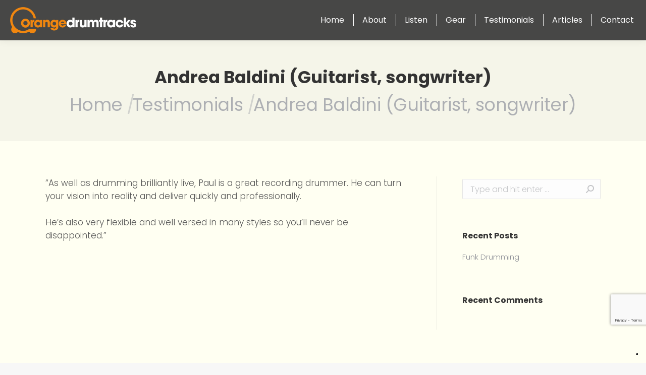

--- FILE ---
content_type: text/html; charset=UTF-8
request_url: https://orangedrumtracks.com/dt_testimonials/andrea-baldini-guitarist-songwriter/
body_size: 22180
content:
<!DOCTYPE html> <!--[if !(IE 6) | !(IE 7) | !(IE 8)  ]><!--><html lang="en-US" class="no-js"> <!--<![endif]--><head><meta charset="UTF-8" /><meta name="viewport" content="width=device-width, initial-scale=1, maximum-scale=1, user-scalable=0"><meta name="theme-color" content="#f49301"/><link rel="profile" href="https://gmpg.org/xfn/11" /> <script type="text/javascript"> if (/Android|webOS|iPhone|iPad|iPod|BlackBerry|IEMobile|Opera Mini/i.test(navigator.userAgent)) {
 var originalAddEventListener = EventTarget.prototype.addEventListener,
 oldWidth = window.innerWidth;
 EventTarget.prototype.addEventListener = function (eventName, eventHandler, useCapture) {
 if (eventName === "resize") {
 originalAddEventListener.call(this, eventName, function (event) {
 if (oldWidth === window.innerWidth) {
 return;
 }
 else if (oldWidth !== window.innerWidth) {
 oldWidth = window.innerWidth;
 }
 if (eventHandler.handleEvent) {
 eventHandler.handleEvent.call(this, event);
 }
 else {
 eventHandler.call(this, event);
 };
 }, useCapture);
 }
 else {
 originalAddEventListener.call(this, eventName, eventHandler, useCapture);
 };
 };
 }; </script> <script type="text/javascript" class="_iub_cs_skip"> var _iub = _iub || {};
 _iub.csConfiguration = _iub.csConfiguration || {};
 _iub.csConfiguration.siteId = "2207755";
 _iub.csConfiguration.cookiePolicyId = "48989597"; </script> <script class="_iub_cs_skip" src="https://cs.iubenda.com/sync/2207755.js"></script><meta name='robots' content='index, follow, max-image-preview:large, max-snippet:-1, max-video-preview:-1' /> <style>img:is([sizes="auto" i], [sizes^="auto," i]) { contain-intrinsic-size: 3000px 1500px }</style> <!-- This site is optimized with the Yoast SEO plugin v26.8 - https://yoast.com/product/yoast-seo-wordpress/ --><title>Andrea Baldini (Guitarist, songwriter) - Orangedrumtracks</title><link rel="preconnect" href="https://fonts.gstatic.com/" crossorigin/><link rel="preconnect" href="https://fonts.googleapis.com"/><style type="text/css">@font-face {
 font-family: 'Poppins';
 font-style: italic;
 font-weight: 400;
 font-display: swap;
 src: url(https://fonts.gstatic.com/s/poppins/v24/pxiGyp8kv8JHgFVrJJLucHtF.ttf) format('truetype');
}
@font-face {
 font-family: 'Poppins';
 font-style: normal;
 font-weight: 300;
 font-display: swap;
 src: url(https://fonts.gstatic.com/s/poppins/v24/pxiByp8kv8JHgFVrLDz8Z1xlEA.ttf) format('truetype');
}
@font-face {
 font-family: 'Poppins';
 font-style: normal;
 font-weight: 400;
 font-display: swap;
 src: url(https://fonts.gstatic.com/s/poppins/v24/pxiEyp8kv8JHgFVrJJfedw.ttf) format('truetype');
}
@font-face {
 font-family: 'Poppins';
 font-style: normal;
 font-weight: 500;
 font-display: swap;
 src: url(https://fonts.gstatic.com/s/poppins/v24/pxiByp8kv8JHgFVrLGT9Z1xlEA.ttf) format('truetype');
}
@font-face {
 font-family: 'Poppins';
 font-style: normal;
 font-weight: 600;
 font-display: swap;
 src: url(https://fonts.gstatic.com/s/poppins/v24/pxiByp8kv8JHgFVrLEj6Z1xlEA.ttf) format('truetype');
}
@font-face {
 font-family: 'Poppins';
 font-style: normal;
 font-weight: 700;
 font-display: swap;
 src: url(https://fonts.gstatic.com/s/poppins/v24/pxiByp8kv8JHgFVrLCz7Z1xlEA.ttf) format('truetype');
}
@font-face {
 font-family: 'Roboto';
 font-style: normal;
 font-weight: 400;
 font-stretch: normal;
 font-display: swap;
 src: url(https://fonts.gstatic.com/s/roboto/v50/KFOMCnqEu92Fr1ME7kSn66aGLdTylUAMQXC89YmC2DPNWubEbVmUiA8.ttf) format('truetype');
}
@font-face {
 font-family: 'Roboto';
 font-style: normal;
 font-weight: 600;
 font-stretch: normal;
 font-display: swap;
 src: url(https://fonts.gstatic.com/s/roboto/v50/KFOMCnqEu92Fr1ME7kSn66aGLdTylUAMQXC89YmC2DPNWuYaalmUiA8.ttf) format('truetype');
}
@font-face {
 font-family: 'Roboto';
 font-style: normal;
 font-weight: 700;
 font-stretch: normal;
 font-display: swap;
 src: url(https://fonts.gstatic.com/s/roboto/v50/KFOMCnqEu92Fr1ME7kSn66aGLdTylUAMQXC89YmC2DPNWuYjalmUiA8.ttf) format('truetype');
} </style><link rel="canonical" href="https://orangedrumtracks.com/dt_testimonials/andrea-baldini-guitarist-songwriter/" /><meta property="og:locale" content="en_US" /><meta property="og:type" content="article" /><meta property="og:title" content="Andrea Baldini (Guitarist, songwriter) - Orangedrumtracks" /><meta property="og:description" content="&#8220;As well as drumming brilliantly live, Paul is a great recording drummer. He can turn your vision into reality and deliver quickly and professionally. He’s also very flexible and well versed in many styles so you’ll never be disappointed.&#8221;" /><meta property="og:url" content="https://orangedrumtracks.com/dt_testimonials/andrea-baldini-guitarist-songwriter/" /><meta property="og:site_name" content="Orangedrumtracks" /><meta property="article:modified_time" content="2021-02-26T16:52:18+00:00" /><meta name="twitter:card" content="summary_large_image" /> <script type="application/ld+json" class="yoast-schema-graph">{"@context":"https://schema.org","@graph":[{"@type":"WebPage","@id":"https://orangedrumtracks.com/dt_testimonials/andrea-baldini-guitarist-songwriter/","url":"https://orangedrumtracks.com/dt_testimonials/andrea-baldini-guitarist-songwriter/","name":"Andrea Baldini (Guitarist, songwriter) - Orangedrumtracks","isPartOf":{"@id":"https://orangedrumtracks.com/#website"},"datePublished":"2021-01-22T16:57:26+00:00","dateModified":"2021-02-26T16:52:18+00:00","breadcrumb":{"@id":"https://orangedrumtracks.com/dt_testimonials/andrea-baldini-guitarist-songwriter/#breadcrumb"},"inLanguage":"en-US","potentialAction":[{"@type":"ReadAction","target":["https://orangedrumtracks.com/dt_testimonials/andrea-baldini-guitarist-songwriter/"]}]},{"@type":"BreadcrumbList","@id":"https://orangedrumtracks.com/dt_testimonials/andrea-baldini-guitarist-songwriter/#breadcrumb","itemListElement":[{"@type":"ListItem","position":1,"name":"Home","item":"https://orangedrumtracks.com/"},{"@type":"ListItem","position":2,"name":"Testimonials","item":"https://orangedrumtracks.com/dt_testimonials/"},{"@type":"ListItem","position":3,"name":"Andrea Baldini (Guitarist, songwriter)"}]},{"@type":"WebSite","@id":"https://orangedrumtracks.com/#website","url":"https://orangedrumtracks.com/","name":"Orangedrumtracks","description":"Online drum recording with groove and feel.","publisher":{"@id":"https://orangedrumtracks.com/#/schema/person/35186ebcb3c8982ce9a1e8eb5f514bf1"},"potentialAction":[{"@type":"SearchAction","target":{"@type":"EntryPoint","urlTemplate":"https://orangedrumtracks.com/?s={search_term_string}"},"query-input":{"@type":"PropertyValueSpecification","valueRequired":true,"valueName":"search_term_string"}}],"inLanguage":"en-US"},{"@type":["Person","Organization"],"@id":"https://orangedrumtracks.com/#/schema/person/35186ebcb3c8982ce9a1e8eb5f514bf1","name":"Paul Jones","image":{"@type":"ImageObject","inLanguage":"en-US","@id":"https://orangedrumtracks.com/#/schema/person/image/","url":"https://secure.gravatar.com/avatar/129a4d8c8df275ea6b3fd3a9dd4919a0273560ab1e416e402c8239f70016ea32?s=96&d=mm&r=g","contentUrl":"https://secure.gravatar.com/avatar/129a4d8c8df275ea6b3fd3a9dd4919a0273560ab1e416e402c8239f70016ea32?s=96&d=mm&r=g","caption":"Paul Jones"},"logo":{"@id":"https://orangedrumtracks.com/#/schema/person/image/"}}]}</script> <!-- / Yoast SEO plugin. --><link rel='dns-prefetch' href='//cdn.iubenda.com' /><link rel='dns-prefetch' href='//fonts.googleapis.com' /><link rel='dns-prefetch' href='//www.googletagmanager.com' /><link rel="alternate" type="application/rss+xml" title="Orangedrumtracks &raquo; Feed" href="https://orangedrumtracks.com/feed/" /><link rel="alternate" type="application/rss+xml" title="Orangedrumtracks &raquo; Comments Feed" href="https://orangedrumtracks.com/comments/feed/" /> <script type="text/javascript"> /* <![CDATA[ */
window._wpemojiSettings = {"baseUrl":"https:\/\/s.w.org\/images\/core\/emoji\/16.0.1\/72x72\/","ext":".png","svgUrl":"https:\/\/s.w.org\/images\/core\/emoji\/16.0.1\/svg\/","svgExt":".svg","source":{"concatemoji":"https:\/\/orangedrumtracks.com\/wp-includes\/js\/wp-emoji-release.min.js?ver=6.8.3"}};
/*! This file is auto-generated */
!function(s,n){var o,i,e;function c(e){try{var t={supportTests:e,timestamp:(new Date).valueOf()};sessionStorage.setItem(o,JSON.stringify(t))}catch(e){}}function p(e,t,n){e.clearRect(0,0,e.canvas.width,e.canvas.height),e.fillText(t,0,0);var t=new Uint32Array(e.getImageData(0,0,e.canvas.width,e.canvas.height).data),a=(e.clearRect(0,0,e.canvas.width,e.canvas.height),e.fillText(n,0,0),new Uint32Array(e.getImageData(0,0,e.canvas.width,e.canvas.height).data));return t.every(function(e,t){return e===a[t]})}function u(e,t){e.clearRect(0,0,e.canvas.width,e.canvas.height),e.fillText(t,0,0);for(var n=e.getImageData(16,16,1,1),a=0;a<n.data.length;a++)if(0!==n.data[a])return!1;return!0}function f(e,t,n,a){switch(t){case"flag":return n(e,"\ud83c\udff3\ufe0f\u200d\u26a7\ufe0f","\ud83c\udff3\ufe0f\u200b\u26a7\ufe0f")?!1:!n(e,"\ud83c\udde8\ud83c\uddf6","\ud83c\udde8\u200b\ud83c\uddf6")&&!n(e,"\ud83c\udff4\udb40\udc67\udb40\udc62\udb40\udc65\udb40\udc6e\udb40\udc67\udb40\udc7f","\ud83c\udff4\u200b\udb40\udc67\u200b\udb40\udc62\u200b\udb40\udc65\u200b\udb40\udc6e\u200b\udb40\udc67\u200b\udb40\udc7f");case"emoji":return!a(e,"\ud83e\udedf")}return!1}function g(e,t,n,a){var r="undefined"!=typeof WorkerGlobalScope&&self instanceof WorkerGlobalScope?new OffscreenCanvas(300,150):s.createElement("canvas"),o=r.getContext("2d",{willReadFrequently:!0}),i=(o.textBaseline="top",o.font="600 32px Arial",{});return e.forEach(function(e){i[e]=t(o,e,n,a)}),i}function t(e){var t=s.createElement("script");t.src=e,t.defer=!0,s.head.appendChild(t)}"undefined"!=typeof Promise&&(o="wpEmojiSettingsSupports",i=["flag","emoji"],n.supports={everything:!0,everythingExceptFlag:!0},e=new Promise(function(e){s.addEventListener("DOMContentLoaded",e,{once:!0})}),new Promise(function(t){var n=function(){try{var e=JSON.parse(sessionStorage.getItem(o));if("object"==typeof e&&"number"==typeof e.timestamp&&(new Date).valueOf()<e.timestamp+604800&&"object"==typeof e.supportTests)return e.supportTests}catch(e){}return null}();if(!n){if("undefined"!=typeof Worker&&"undefined"!=typeof OffscreenCanvas&&"undefined"!=typeof URL&&URL.createObjectURL&&"undefined"!=typeof Blob)try{var e="postMessage("+g.toString()+"("+[JSON.stringify(i),f.toString(),p.toString(),u.toString()].join(",")+"));",a=new Blob([e],{type:"text/javascript"}),r=new Worker(URL.createObjectURL(a),{name:"wpTestEmojiSupports"});return void(r.onmessage=function(e){c(n=e.data),r.terminate(),t(n)})}catch(e){}c(n=g(i,f,p,u))}t(n)}).then(function(e){for(var t in e)n.supports[t]=e[t],n.supports.everything=n.supports.everything&&n.supports[t],"flag"!==t&&(n.supports.everythingExceptFlag=n.supports.everythingExceptFlag&&n.supports[t]);n.supports.everythingExceptFlag=n.supports.everythingExceptFlag&&!n.supports.flag,n.DOMReady=!1,n.readyCallback=function(){n.DOMReady=!0}}).then(function(){return e}).then(function(){var e;n.supports.everything||(n.readyCallback(),(e=n.source||{}).concatemoji?t(e.concatemoji):e.wpemoji&&e.twemoji&&(t(e.twemoji),t(e.wpemoji)))}))}((window,document),window._wpemojiSettings);
/* ]]> */ </script> <style id='wp-emoji-styles-inline-css' type='text/css'> img.wp-smiley, img.emoji {
 display: inline !important;
 border: none !important;
 box-shadow: none !important;
 height: 1em !important;
 width: 1em !important;
 margin: 0 0.07em !important;
 vertical-align: -0.1em !important;
 background: none !important;
 padding: 0 !important;
 } </style><link rel='stylesheet' id='wp-block-library-css' href='https://orangedrumtracks.com/wp-includes/css/dist/block-library/style.min.css?ver=6.8.3' type='text/css' media='all' /> <style id='wp-block-library-theme-inline-css' type='text/css'> .wp-block-audio :where(figcaption){color:#555;font-size:13px;text-align:center}.is-dark-theme .wp-block-audio :where(figcaption){color:#ffffffa6}.wp-block-audio{margin:0 0 1em}.wp-block-code{border:1px solid #ccc;border-radius:4px;font-family:Menlo,Consolas,monaco,monospace;padding:.8em 1em}.wp-block-embed :where(figcaption){color:#555;font-size:13px;text-align:center}.is-dark-theme .wp-block-embed :where(figcaption){color:#ffffffa6}.wp-block-embed{margin:0 0 1em}.blocks-gallery-caption{color:#555;font-size:13px;text-align:center}.is-dark-theme .blocks-gallery-caption{color:#ffffffa6}:root :where(.wp-block-image figcaption){color:#555;font-size:13px;text-align:center}.is-dark-theme :root :where(.wp-block-image figcaption){color:#ffffffa6}.wp-block-image{margin:0 0 1em}.wp-block-pullquote{border-bottom:4px solid;border-top:4px solid;color:currentColor;margin-bottom:1.75em}.wp-block-pullquote cite,.wp-block-pullquote footer,.wp-block-pullquote__citation{color:currentColor;font-size:.8125em;font-style:normal;text-transform:uppercase}.wp-block-quote{border-left:.25em solid;margin:0 0 1.75em;padding-left:1em}.wp-block-quote cite,.wp-block-quote footer{color:currentColor;font-size:.8125em;font-style:normal;position:relative}.wp-block-quote:where(.has-text-align-right){border-left:none;border-right:.25em solid;padding-left:0;padding-right:1em}.wp-block-quote:where(.has-text-align-center){border:none;padding-left:0}.wp-block-quote.is-large,.wp-block-quote.is-style-large,.wp-block-quote:where(.is-style-plain){border:none}.wp-block-search .wp-block-search__label{font-weight:700}.wp-block-search__button{border:1px solid #ccc;padding:.375em .625em}:where(.wp-block-group.has-background){padding:1.25em 2.375em}.wp-block-separator.has-css-opacity{opacity:.4}.wp-block-separator{border:none;border-bottom:2px solid;margin-left:auto;margin-right:auto}.wp-block-separator.has-alpha-channel-opacity{opacity:1}.wp-block-separator:not(.is-style-wide):not(.is-style-dots){width:100px}.wp-block-separator.has-background:not(.is-style-dots){border-bottom:none;height:1px}.wp-block-separator.has-background:not(.is-style-wide):not(.is-style-dots){height:2px}.wp-block-table{margin:0 0 1em}.wp-block-table td,.wp-block-table th{word-break:normal}.wp-block-table :where(figcaption){color:#555;font-size:13px;text-align:center}.is-dark-theme .wp-block-table :where(figcaption){color:#ffffffa6}.wp-block-video :where(figcaption){color:#555;font-size:13px;text-align:center}.is-dark-theme .wp-block-video :where(figcaption){color:#ffffffa6}.wp-block-video{margin:0 0 1em}:root :where(.wp-block-template-part.has-background){margin-bottom:0;margin-top:0;padding:1.25em 2.375em} </style> <style id='classic-theme-styles-inline-css' type='text/css'> /*! This file is auto-generated */
.wp-block-button__link{color:#fff;background-color:#32373c;border-radius:9999px;box-shadow:none;text-decoration:none;padding:calc(.667em + 2px) calc(1.333em + 2px);font-size:1.125em}.wp-block-file__button{background:#32373c;color:#fff;text-decoration:none} </style> <style id='global-styles-inline-css' type='text/css'> :root{--wp--preset--aspect-ratio--square: 1;--wp--preset--aspect-ratio--4-3: 4/3;--wp--preset--aspect-ratio--3-4: 3/4;--wp--preset--aspect-ratio--3-2: 3/2;--wp--preset--aspect-ratio--2-3: 2/3;--wp--preset--aspect-ratio--16-9: 16/9;--wp--preset--aspect-ratio--9-16: 9/16;--wp--preset--color--black: #000000;--wp--preset--color--cyan-bluish-gray: #abb8c3;--wp--preset--color--white: #FFF;--wp--preset--color--pale-pink: #f78da7;--wp--preset--color--vivid-red: #cf2e2e;--wp--preset--color--luminous-vivid-orange: #ff6900;--wp--preset--color--luminous-vivid-amber: #fcb900;--wp--preset--color--light-green-cyan: #7bdcb5;--wp--preset--color--vivid-green-cyan: #00d084;--wp--preset--color--pale-cyan-blue: #8ed1fc;--wp--preset--color--vivid-cyan-blue: #0693e3;--wp--preset--color--vivid-purple: #9b51e0;--wp--preset--color--accent: #f49301;--wp--preset--color--dark-gray: #111;--wp--preset--color--light-gray: #767676;--wp--preset--gradient--vivid-cyan-blue-to-vivid-purple: linear-gradient(135deg,rgba(6,147,227,1) 0%,rgb(155,81,224) 100%);--wp--preset--gradient--light-green-cyan-to-vivid-green-cyan: linear-gradient(135deg,rgb(122,220,180) 0%,rgb(0,208,130) 100%);--wp--preset--gradient--luminous-vivid-amber-to-luminous-vivid-orange: linear-gradient(135deg,rgba(252,185,0,1) 0%,rgba(255,105,0,1) 100%);--wp--preset--gradient--luminous-vivid-orange-to-vivid-red: linear-gradient(135deg,rgba(255,105,0,1) 0%,rgb(207,46,46) 100%);--wp--preset--gradient--very-light-gray-to-cyan-bluish-gray: linear-gradient(135deg,rgb(238,238,238) 0%,rgb(169,184,195) 100%);--wp--preset--gradient--cool-to-warm-spectrum: linear-gradient(135deg,rgb(74,234,220) 0%,rgb(151,120,209) 20%,rgb(207,42,186) 40%,rgb(238,44,130) 60%,rgb(251,105,98) 80%,rgb(254,248,76) 100%);--wp--preset--gradient--blush-light-purple: linear-gradient(135deg,rgb(255,206,236) 0%,rgb(152,150,240) 100%);--wp--preset--gradient--blush-bordeaux: linear-gradient(135deg,rgb(254,205,165) 0%,rgb(254,45,45) 50%,rgb(107,0,62) 100%);--wp--preset--gradient--luminous-dusk: linear-gradient(135deg,rgb(255,203,112) 0%,rgb(199,81,192) 50%,rgb(65,88,208) 100%);--wp--preset--gradient--pale-ocean: linear-gradient(135deg,rgb(255,245,203) 0%,rgb(182,227,212) 50%,rgb(51,167,181) 100%);--wp--preset--gradient--electric-grass: linear-gradient(135deg,rgb(202,248,128) 0%,rgb(113,206,126) 100%);--wp--preset--gradient--midnight: linear-gradient(135deg,rgb(2,3,129) 0%,rgb(40,116,252) 100%);--wp--preset--font-size--small: 13px;--wp--preset--font-size--medium: 20px;--wp--preset--font-size--large: 36px;--wp--preset--font-size--x-large: 42px;--wp--preset--spacing--20: 0.44rem;--wp--preset--spacing--30: 0.67rem;--wp--preset--spacing--40: 1rem;--wp--preset--spacing--50: 1.5rem;--wp--preset--spacing--60: 2.25rem;--wp--preset--spacing--70: 3.38rem;--wp--preset--spacing--80: 5.06rem;--wp--preset--shadow--natural: 6px 6px 9px rgba(0, 0, 0, 0.2);--wp--preset--shadow--deep: 12px 12px 50px rgba(0, 0, 0, 0.4);--wp--preset--shadow--sharp: 6px 6px 0px rgba(0, 0, 0, 0.2);--wp--preset--shadow--outlined: 6px 6px 0px -3px rgba(255, 255, 255, 1), 6px 6px rgba(0, 0, 0, 1);--wp--preset--shadow--crisp: 6px 6px 0px rgba(0, 0, 0, 1);}:where(.is-layout-flex){gap: 0.5em;}:where(.is-layout-grid){gap: 0.5em;}body .is-layout-flex{display: flex;}.is-layout-flex{flex-wrap: wrap;align-items: center;}.is-layout-flex > :is(*, div){margin: 0;}body .is-layout-grid{display: grid;}.is-layout-grid > :is(*, div){margin: 0;}:where(.wp-block-columns.is-layout-flex){gap: 2em;}:where(.wp-block-columns.is-layout-grid){gap: 2em;}:where(.wp-block-post-template.is-layout-flex){gap: 1.25em;}:where(.wp-block-post-template.is-layout-grid){gap: 1.25em;}.has-black-color{color: var(--wp--preset--color--black) !important;}.has-cyan-bluish-gray-color{color: var(--wp--preset--color--cyan-bluish-gray) !important;}.has-white-color{color: var(--wp--preset--color--white) !important;}.has-pale-pink-color{color: var(--wp--preset--color--pale-pink) !important;}.has-vivid-red-color{color: var(--wp--preset--color--vivid-red) !important;}.has-luminous-vivid-orange-color{color: var(--wp--preset--color--luminous-vivid-orange) !important;}.has-luminous-vivid-amber-color{color: var(--wp--preset--color--luminous-vivid-amber) !important;}.has-light-green-cyan-color{color: var(--wp--preset--color--light-green-cyan) !important;}.has-vivid-green-cyan-color{color: var(--wp--preset--color--vivid-green-cyan) !important;}.has-pale-cyan-blue-color{color: var(--wp--preset--color--pale-cyan-blue) !important;}.has-vivid-cyan-blue-color{color: var(--wp--preset--color--vivid-cyan-blue) !important;}.has-vivid-purple-color{color: var(--wp--preset--color--vivid-purple) !important;}.has-black-background-color{background-color: var(--wp--preset--color--black) !important;}.has-cyan-bluish-gray-background-color{background-color: var(--wp--preset--color--cyan-bluish-gray) !important;}.has-white-background-color{background-color: var(--wp--preset--color--white) !important;}.has-pale-pink-background-color{background-color: var(--wp--preset--color--pale-pink) !important;}.has-vivid-red-background-color{background-color: var(--wp--preset--color--vivid-red) !important;}.has-luminous-vivid-orange-background-color{background-color: var(--wp--preset--color--luminous-vivid-orange) !important;}.has-luminous-vivid-amber-background-color{background-color: var(--wp--preset--color--luminous-vivid-amber) !important;}.has-light-green-cyan-background-color{background-color: var(--wp--preset--color--light-green-cyan) !important;}.has-vivid-green-cyan-background-color{background-color: var(--wp--preset--color--vivid-green-cyan) !important;}.has-pale-cyan-blue-background-color{background-color: var(--wp--preset--color--pale-cyan-blue) !important;}.has-vivid-cyan-blue-background-color{background-color: var(--wp--preset--color--vivid-cyan-blue) !important;}.has-vivid-purple-background-color{background-color: var(--wp--preset--color--vivid-purple) !important;}.has-black-border-color{border-color: var(--wp--preset--color--black) !important;}.has-cyan-bluish-gray-border-color{border-color: var(--wp--preset--color--cyan-bluish-gray) !important;}.has-white-border-color{border-color: var(--wp--preset--color--white) !important;}.has-pale-pink-border-color{border-color: var(--wp--preset--color--pale-pink) !important;}.has-vivid-red-border-color{border-color: var(--wp--preset--color--vivid-red) !important;}.has-luminous-vivid-orange-border-color{border-color: var(--wp--preset--color--luminous-vivid-orange) !important;}.has-luminous-vivid-amber-border-color{border-color: var(--wp--preset--color--luminous-vivid-amber) !important;}.has-light-green-cyan-border-color{border-color: var(--wp--preset--color--light-green-cyan) !important;}.has-vivid-green-cyan-border-color{border-color: var(--wp--preset--color--vivid-green-cyan) !important;}.has-pale-cyan-blue-border-color{border-color: var(--wp--preset--color--pale-cyan-blue) !important;}.has-vivid-cyan-blue-border-color{border-color: var(--wp--preset--color--vivid-cyan-blue) !important;}.has-vivid-purple-border-color{border-color: var(--wp--preset--color--vivid-purple) !important;}.has-vivid-cyan-blue-to-vivid-purple-gradient-background{background: var(--wp--preset--gradient--vivid-cyan-blue-to-vivid-purple) !important;}.has-light-green-cyan-to-vivid-green-cyan-gradient-background{background: var(--wp--preset--gradient--light-green-cyan-to-vivid-green-cyan) !important;}.has-luminous-vivid-amber-to-luminous-vivid-orange-gradient-background{background: var(--wp--preset--gradient--luminous-vivid-amber-to-luminous-vivid-orange) !important;}.has-luminous-vivid-orange-to-vivid-red-gradient-background{background: var(--wp--preset--gradient--luminous-vivid-orange-to-vivid-red) !important;}.has-very-light-gray-to-cyan-bluish-gray-gradient-background{background: var(--wp--preset--gradient--very-light-gray-to-cyan-bluish-gray) !important;}.has-cool-to-warm-spectrum-gradient-background{background: var(--wp--preset--gradient--cool-to-warm-spectrum) !important;}.has-blush-light-purple-gradient-background{background: var(--wp--preset--gradient--blush-light-purple) !important;}.has-blush-bordeaux-gradient-background{background: var(--wp--preset--gradient--blush-bordeaux) !important;}.has-luminous-dusk-gradient-background{background: var(--wp--preset--gradient--luminous-dusk) !important;}.has-pale-ocean-gradient-background{background: var(--wp--preset--gradient--pale-ocean) !important;}.has-electric-grass-gradient-background{background: var(--wp--preset--gradient--electric-grass) !important;}.has-midnight-gradient-background{background: var(--wp--preset--gradient--midnight) !important;}.has-small-font-size{font-size: var(--wp--preset--font-size--small) !important;}.has-medium-font-size{font-size: var(--wp--preset--font-size--medium) !important;}.has-large-font-size{font-size: var(--wp--preset--font-size--large) !important;}.has-x-large-font-size{font-size: var(--wp--preset--font-size--x-large) !important;}
:where(.wp-block-post-template.is-layout-flex){gap: 1.25em;}:where(.wp-block-post-template.is-layout-grid){gap: 1.25em;}
:where(.wp-block-columns.is-layout-flex){gap: 2em;}:where(.wp-block-columns.is-layout-grid){gap: 2em;}
:root :where(.wp-block-pullquote){font-size: 1.5em;line-height: 1.6;} </style><link rel='stylesheet' id='contact-form-7-css' href='https://orangedrumtracks.com/wp-content/plugins/contact-form-7/includes/css/contact-form-7.min.css?ver=6.1.2' type='text/css' media='all' /><link rel='stylesheet' id='dt-main-css' href='https://orangedrumtracks.com/wp-content/themes/dt-the7/css/main.min.css?ver=9.9.2' type='text/css' media='all' /> <style id='dt-main-inline-css' type='text/css'> body #load {
 display: block;
 height: 100%;
 overflow: hidden;
 position: fixed;
 width: 100%;
 z-index: 9901;
 opacity: 1;
 visibility: visible;
 transition: all .35s ease-out;
}
.load-wrap {
 width: 100%;
 height: 100%;
 background-position: center center;
 background-repeat: no-repeat;
 text-align: center;
}
.load-wrap > svg {
 position: absolute;
 top: 50%;
 left: 50%;
 transform: translate(-50%,-50%);
}
#load {
 background-color: #ffffff;
}
.uil-default rect:not(.bk) {
 fill: rgba(51,51,51,0.25);
}
.uil-ring > path {
 fill: rgba(51,51,51,0.25);
}
.ring-loader .circle {
 fill: rgba(51,51,51,0.25);
}
.ring-loader .moving-circle {
 fill: #333333;
}
.uil-hourglass .glass {
 stroke: #333333;
}
.uil-hourglass .sand {
 fill: rgba(51,51,51,0.25);
}
.spinner-loader .load-wrap {
 background-image: url("data:image/svg+xml,%3Csvg width='75px' height='75px' xmlns='http://www.w3.org/2000/svg' viewBox='0 0 100 100' preserveAspectRatio='xMidYMid' class='uil-default'%3E%3Crect x='0' y='0' width='100' height='100' fill='none' class='bk'%3E%3C/rect%3E%3Crect  x='46.5' y='40' width='7' height='20' rx='5' ry='5' fill='rgba%2851%2C51%2C51%2C0.25%29' transform='rotate(0 50 50) translate(0 -30)'%3E  %3Canimate attributeName='opacity' from='1' to='0' dur='1s' begin='0s' repeatCount='indefinite'/%3E%3C/rect%3E%3Crect  x='46.5' y='40' width='7' height='20' rx='5' ry='5' fill='rgba%2851%2C51%2C51%2C0.25%29' transform='rotate(30 50 50) translate(0 -30)'%3E  %3Canimate attributeName='opacity' from='1' to='0' dur='1s' begin='0.08333333333333333s' repeatCount='indefinite'/%3E%3C/rect%3E%3Crect  x='46.5' y='40' width='7' height='20' rx='5' ry='5' fill='rgba%2851%2C51%2C51%2C0.25%29' transform='rotate(60 50 50) translate(0 -30)'%3E  %3Canimate attributeName='opacity' from='1' to='0' dur='1s' begin='0.16666666666666666s' repeatCount='indefinite'/%3E%3C/rect%3E%3Crect  x='46.5' y='40' width='7' height='20' rx='5' ry='5' fill='rgba%2851%2C51%2C51%2C0.25%29' transform='rotate(90 50 50) translate(0 -30)'%3E  %3Canimate attributeName='opacity' from='1' to='0' dur='1s' begin='0.25s' repeatCount='indefinite'/%3E%3C/rect%3E%3Crect  x='46.5' y='40' width='7' height='20' rx='5' ry='5' fill='rgba%2851%2C51%2C51%2C0.25%29' transform='rotate(120 50 50) translate(0 -30)'%3E  %3Canimate attributeName='opacity' from='1' to='0' dur='1s' begin='0.3333333333333333s' repeatCount='indefinite'/%3E%3C/rect%3E%3Crect  x='46.5' y='40' width='7' height='20' rx='5' ry='5' fill='rgba%2851%2C51%2C51%2C0.25%29' transform='rotate(150 50 50) translate(0 -30)'%3E  %3Canimate attributeName='opacity' from='1' to='0' dur='1s' begin='0.4166666666666667s' repeatCount='indefinite'/%3E%3C/rect%3E%3Crect  x='46.5' y='40' width='7' height='20' rx='5' ry='5' fill='rgba%2851%2C51%2C51%2C0.25%29' transform='rotate(180 50 50) translate(0 -30)'%3E  %3Canimate attributeName='opacity' from='1' to='0' dur='1s' begin='0.5s' repeatCount='indefinite'/%3E%3C/rect%3E%3Crect  x='46.5' y='40' width='7' height='20' rx='5' ry='5' fill='rgba%2851%2C51%2C51%2C0.25%29' transform='rotate(210 50 50) translate(0 -30)'%3E  %3Canimate attributeName='opacity' from='1' to='0' dur='1s' begin='0.5833333333333334s' repeatCount='indefinite'/%3E%3C/rect%3E%3Crect  x='46.5' y='40' width='7' height='20' rx='5' ry='5' fill='rgba%2851%2C51%2C51%2C0.25%29' transform='rotate(240 50 50) translate(0 -30)'%3E  %3Canimate attributeName='opacity' from='1' to='0' dur='1s' begin='0.6666666666666666s' repeatCount='indefinite'/%3E%3C/rect%3E%3Crect  x='46.5' y='40' width='7' height='20' rx='5' ry='5' fill='rgba%2851%2C51%2C51%2C0.25%29' transform='rotate(270 50 50) translate(0 -30)'%3E  %3Canimate attributeName='opacity' from='1' to='0' dur='1s' begin='0.75s' repeatCount='indefinite'/%3E%3C/rect%3E%3Crect  x='46.5' y='40' width='7' height='20' rx='5' ry='5' fill='rgba%2851%2C51%2C51%2C0.25%29' transform='rotate(300 50 50) translate(0 -30)'%3E  %3Canimate attributeName='opacity' from='1' to='0' dur='1s' begin='0.8333333333333334s' repeatCount='indefinite'/%3E%3C/rect%3E%3Crect  x='46.5' y='40' width='7' height='20' rx='5' ry='5' fill='rgba%2851%2C51%2C51%2C0.25%29' transform='rotate(330 50 50) translate(0 -30)'%3E  %3Canimate attributeName='opacity' from='1' to='0' dur='1s' begin='0.9166666666666666s' repeatCount='indefinite'/%3E%3C/rect%3E%3C/svg%3E");
}
.ring-loader .load-wrap {
 background-image: url("data:image/svg+xml,%3Csvg xmlns='http://www.w3.org/2000/svg' viewBox='0 0 32 32' width='72' height='72' fill='rgba%2851%2C51%2C51%2C0.25%29'%3E   %3Cpath opacity='.25' d='M16 0 A16 16 0 0 0 16 32 A16 16 0 0 0 16 0 M16 4 A12 12 0 0 1 16 28 A12 12 0 0 1 16 4'/%3E   %3Cpath d='M16 0 A16 16 0 0 1 32 16 L28 16 A12 12 0 0 0 16 4z'%3E     %3CanimateTransform attributeName='transform' type='rotate' from='0 16 16' to='360 16 16' dur='0.8s' repeatCount='indefinite' /%3E   %3C/path%3E %3C/svg%3E");
}
.hourglass-loader .load-wrap {
 background-image: url("data:image/svg+xml,%3Csvg xmlns='http://www.w3.org/2000/svg' viewBox='0 0 32 32' width='72' height='72' fill='rgba%2851%2C51%2C51%2C0.25%29'%3E   %3Cpath transform='translate(2)' d='M0 12 V20 H4 V12z'%3E      %3Canimate attributeName='d' values='M0 12 V20 H4 V12z; M0 4 V28 H4 V4z; M0 12 V20 H4 V12z; M0 12 V20 H4 V12z' dur='1.2s' repeatCount='indefinite' begin='0' keytimes='0;.2;.5;1' keySplines='0.2 0.2 0.4 0.8;0.2 0.6 0.4 0.8;0.2 0.8 0.4 0.8' calcMode='spline'  /%3E   %3C/path%3E   %3Cpath transform='translate(8)' d='M0 12 V20 H4 V12z'%3E     %3Canimate attributeName='d' values='M0 12 V20 H4 V12z; M0 4 V28 H4 V4z; M0 12 V20 H4 V12z; M0 12 V20 H4 V12z' dur='1.2s' repeatCount='indefinite' begin='0.2' keytimes='0;.2;.5;1' keySplines='0.2 0.2 0.4 0.8;0.2 0.6 0.4 0.8;0.2 0.8 0.4 0.8' calcMode='spline'  /%3E   %3C/path%3E   %3Cpath transform='translate(14)' d='M0 12 V20 H4 V12z'%3E     %3Canimate attributeName='d' values='M0 12 V20 H4 V12z; M0 4 V28 H4 V4z; M0 12 V20 H4 V12z; M0 12 V20 H4 V12z' dur='1.2s' repeatCount='indefinite' begin='0.4' keytimes='0;.2;.5;1' keySplines='0.2 0.2 0.4 0.8;0.2 0.6 0.4 0.8;0.2 0.8 0.4 0.8' calcMode='spline' /%3E   %3C/path%3E   %3Cpath transform='translate(20)' d='M0 12 V20 H4 V12z'%3E     %3Canimate attributeName='d' values='M0 12 V20 H4 V12z; M0 4 V28 H4 V4z; M0 12 V20 H4 V12z; M0 12 V20 H4 V12z' dur='1.2s' repeatCount='indefinite' begin='0.6' keytimes='0;.2;.5;1' keySplines='0.2 0.2 0.4 0.8;0.2 0.6 0.4 0.8;0.2 0.8 0.4 0.8' calcMode='spline' /%3E   %3C/path%3E   %3Cpath transform='translate(26)' d='M0 12 V20 H4 V12z'%3E     %3Canimate attributeName='d' values='M0 12 V20 H4 V12z; M0 4 V28 H4 V4z; M0 12 V20 H4 V12z; M0 12 V20 H4 V12z' dur='1.2s' repeatCount='indefinite' begin='0.8' keytimes='0;.2;.5;1' keySplines='0.2 0.2 0.4 0.8;0.2 0.6 0.4 0.8;0.2 0.8 0.4 0.8' calcMode='spline' /%3E   %3C/path%3E %3C/svg%3E");
} </style><link rel='stylesheet' id='the7-font-css' href='https://orangedrumtracks.com/wp-content/themes/dt-the7/fonts/icomoon-the7-font/icomoon-the7-font.min.css?ver=9.9.2' type='text/css' media='all' /><link rel='stylesheet' id='the7-awesome-fonts-css' href='https://orangedrumtracks.com/wp-content/themes/dt-the7/fonts/FontAwesome/css/all.min.css?ver=9.9.2' type='text/css' media='all' /><link rel='stylesheet' id='the7-custom-scrollbar-css' href='https://orangedrumtracks.com/wp-content/themes/dt-the7/lib/custom-scrollbar/custom-scrollbar.min.css?ver=9.9.2' type='text/css' media='all' /><link rel='stylesheet' id='the7-wpbakery-css' href='https://orangedrumtracks.com/wp-content/themes/dt-the7/css/wpbakery.min.css?ver=9.9.2' type='text/css' media='all' /><link rel='stylesheet' id='the7-core-css' href='https://orangedrumtracks.com/wp-content/plugins/dt-the7-core/assets/css/post-type.min.css?ver=2.7.10' type='text/css' media='all' /><link rel='stylesheet' id='the7-css-vars-css' href='https://orangedrumtracks.com/wp-content/uploads/the7-css/the7-css-vars.min.css?ver=083503767dd3' type='text/css' media='all' /><link rel='stylesheet' id='dt-custom-css' href='https://orangedrumtracks.com/wp-content/uploads/the7-css/dt-custom.min.css?ver=083503767dd3' type='text/css' media='all' /><link rel='stylesheet' id='dt-media-css' href='https://orangedrumtracks.com/wp-content/uploads/the7-css/dt-media.min.css?ver=083503767dd3' type='text/css' media='all' /><link rel='stylesheet' id='the7-elements-css' href='https://orangedrumtracks.com/wp-content/uploads/the7-css/the7-elements.min.css?ver=083503767dd3' type='text/css' media='all' /><link rel='stylesheet' id='style-css' href='https://orangedrumtracks.com/wp-content/themes/dt-the7-child/style.min.css?ver=9.9.2' type='text/css' media='all' /> <script type="text/javascript" src="https://orangedrumtracks.com/wp-includes/js/jquery/jquery.min.js?ver=3.7.1" id="jquery-core-js"></script> <script type="text/javascript" src="https://orangedrumtracks.com/wp-includes/js/jquery/jquery-migrate.min.js?ver=3.4.1" id="jquery-migrate-js"></script> <script  type="text/javascript" class=" _iub_cs_skip" defer type="text/javascript" id="iubenda-head-inline-scripts-0"> /* <![CDATA[ */
 var _iub = _iub || [];
 _iub.csConfiguration ={"floatingPreferencesButtonDisplay":"bottom-right","lang":"en","siteId":2207755,"cookiePolicyId":48989597,"whitelabel":false,"banner":{"closeButtonDisplay":false,"listPurposes":true,"explicitWithdrawal":true,"rejectButtonDisplay":true,"acceptButtonDisplay":true,"customizeButtonDisplay":true,"position":"float-top-center","style":"dark"},"perPurposeConsent":true,"googleAdditionalConsentMode":true}; 
/* ]]> */ </script> <script  type="text/javascript" charset="UTF-8" async="" class=" _iub_cs_skip" defer type="text/javascript" src="//cdn.iubenda.com/cs/iubenda_cs.js?ver=3.12.4" id="iubenda-head-scripts-0-js"></script> <script type="text/javascript" id="dt-above-fold-js-extra"> /* <![CDATA[ */
var dtLocal = {"themeUrl":"https:\/\/orangedrumtracks.com\/wp-content\/themes\/dt-the7","passText":"To view this protected post, enter the password below:","moreButtonText":{"loading":"Loading...","loadMore":"Load more"},"postID":"323","ajaxurl":"https:\/\/orangedrumtracks.com\/wp-admin\/admin-ajax.php","REST":{"baseUrl":"https:\/\/orangedrumtracks.com\/wp-json\/the7\/v1","endpoints":{"sendMail":"\/send-mail"}},"contactMessages":{"required":"One or more fields have an error. Please check and try again.","terms":"Please accept the privacy policy.","fillTheCaptchaError":"Please, fill the captcha."},"captchaSiteKey":"","ajaxNonce":"c5ae500bd6","pageData":"","themeSettings":{"smoothScroll":"on","lazyLoading":false,"accentColor":{"mode":"solid","color":"#f49301"},"desktopHeader":{"height":80},"ToggleCaptionEnabled":"disabled","ToggleCaption":"Navigation","floatingHeader":{"showAfter":490,"showMenu":true,"height":55,"logo":{"showLogo":true,"html":"<img class=\" preload-me\" src=\"https:\/\/orangedrumtracks.com\/wp-content\/uploads\/2021\/03\/OrangeDrumtracks_V4_250.png\" srcset=\"https:\/\/orangedrumtracks.com\/wp-content\/uploads\/2021\/03\/OrangeDrumtracks_V4_250.png 250w, https:\/\/orangedrumtracks.com\/wp-content\/uploads\/2021\/03\/OrangeDrumtracks_V4_500.png 500w\" width=\"250\" height=\"52\"   sizes=\"250px\" alt=\"Orangedrumtracks\" \/>","url":"https:\/\/orangedrumtracks.com\/"}},"topLine":{"floatingTopLine":{"logo":{"showLogo":false,"html":""}}},"mobileHeader":{"firstSwitchPoint":992,"secondSwitchPoint":778,"firstSwitchPointHeight":60,"secondSwitchPointHeight":60,"mobileToggleCaptionEnabled":"disabled","mobileToggleCaption":"Menu"},"stickyMobileHeaderFirstSwitch":{"logo":{"html":"<img class=\" preload-me\" src=\"https:\/\/orangedrumtracks.com\/wp-content\/uploads\/2021\/03\/OrangeDrumtracks_V4_200.png\" srcset=\"https:\/\/orangedrumtracks.com\/wp-content\/uploads\/2021\/03\/OrangeDrumtracks_V4_200.png 200w, https:\/\/orangedrumtracks.com\/wp-content\/uploads\/2021\/03\/OrangeDrumtracks_V4_400.png 400w\" width=\"200\" height=\"42\"   sizes=\"200px\" alt=\"Orangedrumtracks\" \/>"}},"stickyMobileHeaderSecondSwitch":{"logo":{"html":"<img class=\" preload-me\" src=\"https:\/\/orangedrumtracks.com\/wp-content\/uploads\/2021\/03\/OrangeDrumtracks_V4_200.png\" srcset=\"https:\/\/orangedrumtracks.com\/wp-content\/uploads\/2021\/03\/OrangeDrumtracks_V4_200.png 200w, https:\/\/orangedrumtracks.com\/wp-content\/uploads\/2021\/03\/OrangeDrumtracks_V4_400.png 400w\" width=\"200\" height=\"42\"   sizes=\"200px\" alt=\"Orangedrumtracks\" \/>"}},"content":{"textColor":"#565656","headerColor":"#333333"},"sidebar":{"switchPoint":992},"boxedWidth":"1280px","stripes":{"stripe1":{"textColor":"#787d85","headerColor":"#3b3f4a"},"stripe2":{"textColor":"#8b9199","headerColor":"#ffffff"},"stripe3":{"textColor":"#ffffff","headerColor":"#ffffff"}}},"VCMobileScreenWidth":"768"};
var dtShare = {"shareButtonText":{"facebook":"Share on Facebook","twitter":"Tweet","pinterest":"Pin it","linkedin":"Share on Linkedin","whatsapp":"Share on Whatsapp"},"overlayOpacity":"85"};
/* ]]> */ </script> <script defer type="text/javascript" src="https://orangedrumtracks.com/wp-content/themes/dt-the7/js/above-the-fold.min.js?ver=9.9.2" id="dt-above-fold-js"></script><link rel="https://api.w.org/" href="https://orangedrumtracks.com/wp-json/" /><link rel="alternate" title="JSON" type="application/json" href="https://orangedrumtracks.com/wp-json/wp/v2/dt_testimonials/323" /><link rel="EditURI" type="application/rsd+xml" title="RSD" href="https://orangedrumtracks.com/xmlrpc.php?rsd" /><meta name="generator" content="WordPress 6.8.3" /><link rel='shortlink' href='https://orangedrumtracks.com/?p=323' /><link rel="alternate" title="oEmbed (JSON)" type="application/json+oembed" href="https://orangedrumtracks.com/wp-json/oembed/1.0/embed?url=https%3A%2F%2Forangedrumtracks.com%2Fdt_testimonials%2Fandrea-baldini-guitarist-songwriter%2F" /><link rel="alternate" title="oEmbed (XML)" type="text/xml+oembed" href="https://orangedrumtracks.com/wp-json/oembed/1.0/embed?url=https%3A%2F%2Forangedrumtracks.com%2Fdt_testimonials%2Fandrea-baldini-guitarist-songwriter%2F&#038;format=xml" /><meta name="generator" content="Site Kit by Google 1.162.1" /><style type="text/css">.recentcomments a{display:inline !important;padding:0 !important;margin:0 !important;}</style><meta name="generator" content="Powered by WPBakery Page Builder - drag and drop page builder for WordPress."/><meta name="generator" content="Powered by Slider Revolution 6.5.12 - responsive, Mobile-Friendly Slider Plugin for WordPress with comfortable drag and drop interface." /> <script type="text/javascript" id="the7-loader-script"> document.addEventListener("DOMContentLoaded", function(event) { 
 var load = document.getElementById("load");
 if(!load.classList.contains('loader-removed')){
 var removeLoading = setTimeout(function() {
 load.className += " loader-removed";
 }, 300);
 }
}); </script><link rel="icon" href="https://orangedrumtracks.com/wp-content/uploads/2021/03/OrangeDrumtracks_favicon_16.png" type="image/png" sizes="16x16"/><link rel="icon" href="https://orangedrumtracks.com/wp-content/uploads/2021/03/OrangeDrumtracks_favicon_32.png" type="image/png" sizes="32x32"/><link rel="apple-touch-icon" href="https://orangedrumtracks.com/wp-content/uploads/2021/03/OrangeDrumtracks_favicon_60.png"><link rel="apple-touch-icon" sizes="76x76" href="https://orangedrumtracks.com/wp-content/uploads/2021/03/OrangeDrumtracks_favicon_76.png"><link rel="apple-touch-icon" sizes="120x120" href="https://orangedrumtracks.com/wp-content/uploads/2021/03/OrangeDrumtracks_favicon_120.png"><link rel="apple-touch-icon" sizes="152x152" href="https://orangedrumtracks.com/wp-content/uploads/2021/03/OrangeDrumtracks_favicon_152.png"><script>function setREVStartSize(e){
 //window.requestAnimationFrame(function() {
 window.RSIW = window.RSIW===undefined ? window.innerWidth : window.RSIW;
 window.RSIH = window.RSIH===undefined ? window.innerHeight : window.RSIH;
 try {
 var pw = document.getElementById(e.c).parentNode.offsetWidth,
 newh;
 pw = pw===0 || isNaN(pw) ? window.RSIW : pw;
 e.tabw = e.tabw===undefined ? 0 : parseInt(e.tabw);
 e.thumbw = e.thumbw===undefined ? 0 : parseInt(e.thumbw);
 e.tabh = e.tabh===undefined ? 0 : parseInt(e.tabh);
 e.thumbh = e.thumbh===undefined ? 0 : parseInt(e.thumbh);
 e.tabhide = e.tabhide===undefined ? 0 : parseInt(e.tabhide);
 e.thumbhide = e.thumbhide===undefined ? 0 : parseInt(e.thumbhide);
 e.mh = e.mh===undefined || e.mh=="" || e.mh==="auto" ? 0 : parseInt(e.mh,0);
 if(e.layout==="fullscreen" || e.l==="fullscreen")
 newh = Math.max(e.mh,window.RSIH);
 else{
 e.gw = Array.isArray(e.gw) ? e.gw : [e.gw];
 for (var i in e.rl) if (e.gw[i]===undefined || e.gw[i]===0) e.gw[i] = e.gw[i-1];
 e.gh = e.el===undefined || e.el==="" || (Array.isArray(e.el) && e.el.length==0)? e.gh : e.el;
 e.gh = Array.isArray(e.gh) ? e.gh : [e.gh];
 for (var i in e.rl) if (e.gh[i]===undefined || e.gh[i]===0) e.gh[i] = e.gh[i-1]; 
 var nl = new Array(e.rl.length),
 ix = 0,
 sl;
 e.tabw = e.tabhide>=pw ? 0 : e.tabw;
 e.thumbw = e.thumbhide>=pw ? 0 : e.thumbw;
 e.tabh = e.tabhide>=pw ? 0 : e.tabh;
 e.thumbh = e.thumbhide>=pw ? 0 : e.thumbh;
 for (var i in e.rl) nl[i] = e.rl[i]<window.RSIW ? 0 : e.rl[i];
 sl = nl[0];
 for (var i in nl) if (sl>nl[i] && nl[i]>0) { sl = nl[i]; ix=i;}
 var m = pw>(e.gw[ix]+e.tabw+e.thumbw) ? 1 : (pw-(e.tabw+e.thumbw)) / (e.gw[ix]);
 newh =  (e.gh[ix] * m) + (e.tabh + e.thumbh);
 }
 var el = document.getElementById(e.c);
 if (el!==null && el) el.style.height = newh+"px";
 el = document.getElementById(e.c+"_wrapper");
 if (el!==null && el) {
 el.style.height = newh+"px";
 el.style.display = "block";
 }
 } catch(e){
 console.log("Failure at Presize of Slider:" + e)
 }
 //});
 };</script> <noscript><style> .wpb_animate_when_almost_visible { opacity: 1; }</style></noscript><script> document.addEventListener( 'wpcf7mailsent', function( event ) {
 if ( '366' == event.detail.contactFormId )
 location = 'https://orangedrumtracks.com/drum-stems';
}, false ); </script> <script> $ = jQuery;
$(document).ready(function(){
 $('.mobile-main-nav li a').click(function(){
 $('#page').addClass('closed-mobile-header');
 $('#page').removeClass('show-mobile-header');
 $('body').addClass('closed-overlay-mobile-header');
 $('body').removeClass('show-overlay-mobile-header');
 $('body').removeClass('show-sticky-mobile-header');
 $('.mobile-sticky-header-overlay').removeClass('active');
 });
}); </script><style id='the7-custom-inline-css' type='text/css'> html {
 scroll-behavior: smooth;
}
/*
#studio-gear, #drum-gear {scroll-padding-top:-4em !important;
}
div#welcome-video {
 scroll-padding-top: -25% !important;
}
*/
@media screen and (prefers-reduced-motion: reduce) {
 html {
 scroll-behavior: auto;
 }
}
.sub-nav .menu-item i.fa,
.sub-nav .menu-item i.fas,
.sub-nav .menu-item i.far,
.sub-nav .menu-item i.fab {
 text-align: center;
 width: 1.25em;
}
.home .masthead:not(.side-header):not(.mixed-header) .header-bar {display:none;}
.home .masthead.inline-header.right.light-preset-color.full-height.shadow-decoration.shadow-mobile-header-decoration.medium-mobile-menu-icon.mobile-left-caption.dt-parent-menu-clickable.show-sub-menu-on-hover.show-device-logo.show-mobile-logo.masthead-mobile-header.masthead-mobile, .masthead.inline-header.right.light-preset-color.full-height.shadow-decoration.shadow-mobile-header-decoration.medium-mobile-menu-icon.mobile-left-caption.dt-parent-menu-clickable.show-sub-menu-on-hover.show-device-logo.show-mobile-logo.masthead-mobile-header.masthead-mobile.sticky-mobile-off {
 display:none;
}
.home .masthead.inline-header.right.light-preset-color.full-height.shadow-decoration.shadow-mobile-header-decoration.medium-mobile-menu-icon.mobile-left-caption.dt-parent-menu-clickable.show-sub-menu-on-hover.show-device-logo.show-mobile-logo.masthead-mobile-header.masthead-mobile.sticky-mobile-on {
 display:block;
}
.mobile-main-nav>li {
 margin: auto;
}
.phantom-slide .show-phantom#phantom {
 animation: slide-in-anim .26s ease 0s 1 normal both;
}  @media screen and (min-width: 993px) {
.page-id-30 .masthead, .page-id-32 .masthead, .page-id-1099 .masthead, .page-id-28 .masthead, .page-id-357 .masthead, .page-id-362 .masthead {
 position: fixed !important;
}
.page-id-30 div#phantom, .page-id-32 div#phantom, .page-id-1099 div#phantom,.page-id-28 div#phantom,.page-id-357 div#phantom,.page-id-362 div#phantom {
 display: none;
}
}
.masthead.inline-header.right.light-preset-color.full-height.shadow-decoration.shadow-mobile-header-decoration.medium-mobile-menu-icon.mobile-left-caption.dt-parent-menu-clickable.show-sub-menu-on-hover.show-device-logo.show-mobile-logo.masthead-mobile-header.masthead-mobile.sticky-mobile-off {
 display: block;
}
@media screen and (max-width: 992px) {
 body:not(.transparent) .masthead:not(.side-header) {
 background-color: rgb(51 51 51 / 70%);
}
}
.home .masthead.shadow-decoration:not(.side-header-menu-icon):not(#phantom):not(.masthead-mobile-header) {
 display: none;
}
.home-herow {
 margin-top: -36px;
}
@media screen and (max-width: 992px) {
.home-herow {
 margin-top: -60px;
}
}
.intro-col {padding-bottom:30px;
}
@media screen and (max-width: 992px) { 
 #intro .vc_column-inner {
 padding-top: 0;
}
 .intro-col {padding-bottom:0;
}
}
.ult-vc-seperator {
 z-index: 11 !important;
}
p a {font-weight: 500;
 border-bottom-color: inherit;
 border-bottom-style: dotted;
 border-bottom-width: 1px;
 text-decoration: none;
}
p a:hover {
 border-bottom-width: 0;
}
.intro-p p:first-of-type {
 font: normal normal 700 18px / 28px "Merriweather", Helvetica, Arial, Verdana, sans-serif;
}
@media screen and (max-width:768px) {
 #default-btn-a0a15b33692dd514b825138659a631ff > i {
 margin-right: 8px;
 font-size: 30px !important;
} 
.vc_btn3.vc_btn3-size-lg.vc_btn3-icon-right:not(.vc_btn3-o-empty) {
 padding-right: 40px;
} 
.vc_btn3.vc_btn3-size-lg {
 font-size: 15px;
 padding-top: 10px;
 padding-bottom: 10px;
 padding-left: 15px;
} 
.vc_btn3.vc_btn3-size-lg.vc_btn3-icon-right:not(.vc_btn3-o-empty) .vc_btn3-icon {
 right: 15px;
}
.vc_btn3.vc_btn3-size-lg .vc_btn3-icon {
 font-size: 16px;
 height: 16px;
 line-height: 18px;
} 
p {
 font-size: 15px;
 line-height: 1.5;
} 
 .intro-p p:first-of-type {
 font-size: 17px;
 line-height: 1.5;
}
}
@media screen and (max-width:560px) {
 p {
 font-size: 14px;
 line-height: 1.5;
} 
 .intro-p p:first-of-type {
 font-size: 16px;
 line-height: 1.5;
}
}
.monty p {font-family: 'Poppins', 'Montserrat', Helvetica, Arial, Verdana, sans-serif;
font-size: 31px;
 line-height: 1.2;
 font-weight: 300;
margin-left:17.5%;
 margin-top: -4.5%;
}
@media screen and (max-width:1199px) {
 .monty p {
font-size: 29px;
 line-height: 1.2;
margin-left:17%;
 margin-top: -5%;
}
}
@media screen and (max-width:1089px) { 
.monty p {
 font-size: 28px;
 line-height: 1.2;
 margin-left: 19%;
 margin-top: -5.5%;
}
}
@media screen and (max-width:1024px) { 
.monty p {
 font-size: 27px;
 line-height: 1.2;
 margin-left: 19%;
 margin-top: -5.5%;
}
}
@media screen and (max-width:901px) { 
.monty p {
 font-size: 26px;
 line-height: 1.2;
 margin-left: auto;
 margin-right: auto;
 margin-top: -2.5%;
}
}
@media screen and (max-width:450px) { 
.monty p {
 font-size: 22px;
 line-height: 1.2;
 margin-left: auto;
 margin-right: auto;
 margin-top: -2.5%;
}
}
@media screen and (max-width:901px) { 
.ult-vc-seperator.bottom_seperator {
 display:none;
}
}
.vc_btn3 {
 font-family: 'Poppins', 'Montserrat',  Helvetica, Arial, Verdana, sans-serif;
 font-size: 18px;
 font-weight: 500;
}
.fancy-header .fancy-subtitle {
 font-weight: 300;
}
@media screen and (max-width:1199px) {
.checklist-row .order {order:2;
}
}
@media (min-width: 768px) and (max-width: 851px) {
.vc_col-sm-3\/5, .vc_col-sm-2\/5 {
 width: 100%;
}
}
@media screen and (min-width:852px) {
.gear.mar-bot-0 {
 margin-bottom: 0 !important;
}
}
@media screen and (max-width:851px) {
#intro .order {order:2;
}
.mar-bot-0 {
 margin-bottom: 0 !important;
}
}
@media screen and (min-width:769px) and (max-width:851px) {
.order.gear-col {order:unset;
}
}
@media screen and (max-width:768px) {
.order.gear-col {order:2;
}
}
.img-round {
 padding-top:15px;
 padding-left: 5%;
 padding-right: 5%;
}
@media screen and (max-width:851px) {
.img-round {
 padding-left: 20%;
 padding-right: 20%;
}
}
@media screen and (max-width:479px) {
.img-round {
 padding-left: 10%;
 padding-right: 10%;
}
}
.vid-col {
 padding: 60px 100px;
}
@media screen and (max-width:1070px) {
 .vid-col {
 padding: 60px;
}
} 
@media screen and (max-width:936px) {
 .vid-col {
 padding: 40px;
}
}
@media screen and (max-width:768px) {
 .vid-col {
 padding: 20px;
}
}
@media screen and (max-width:640px) {
 .vid-col {
 padding: 0;
}
}
@media screen and (min-width:1200px) {
.checklist-row {
 padding-top:100px;
 padding-bottom:100px;
}
}
@media screen and (max-width:1199px) {
.checklist-row {
 padding-top:40px;
 padding-bottom:40px;
}
}
@media screen and (max-width:639px) {
.checklist-row {
 padding-top:10px;
 padding-bottom:10px;
}
}
@media screen and (min-width:1041px) and (max-width:1180px) {
.icon-with-text-shortcode .dt-text-title {
 font-size:22px;
}
}
@media screen and (min-width:992px) and (max-width:1040px) {
.icon-with-text-shortcode .dt-text-title {
 font-size:21px;
}
}
.process-txt {
 font-family: 'Poppins', 'Montserrat',  Helvetica, Arial, Verdana, sans-serif;
 font-weight:500;
 margin-left:auto;
 margin-right:auto;
}
.pro-txt-1 {
 max-width: 246px;
}
.pro-txt-2 {
 max-width: 280px;
}
.pro-txt-1 .wpb_wrapper, .pro-txt-2 .wpb_wrapper {
 margin-left: -20px;
}
.process-icon-txt {
 padding-right:20px;
}
.pro-txt-3 {
 max-width: 300px;
}
.pro-txt-1 .wpb_wrapper, .pro-txt-2 .wpb_wrapper, .pro-txt-3 .wpb_wrapper {
background-color: rgb(255 255 255 / 50%);
 padding: 10px 0 10px 15px;
 border-radius: 10px;
 border: rgb(246 149 7 / 37%) 2px dotted;
}
@media screen and (max-width:768px) {
.pro-txt-1 .wpb_wrapper, .pro-txt-2 .wpb_wrapper {
 margin-left: 0;
} 
 .process-icon-txt {
 padding-right:0;
} 
.pro-txt-1 {
 max-width: 261px;
}
.pro-txt-2 {
 max-width: 300px;
}
}
@media screen and (max-width:991px) {
.process-col .vc_column-inner {
 padding-top: 0 !important;
} 
 .process-col-1 .vc_column-inner {
 padding-top: 35px !important;
}
}
@media screen and (max-width:768px) {
 .standard-number-list.list-divider.bullet-top {
 padding: 0 40px !important;
}
}
@media screen and (max-width:560px) {
 .standard-number-list.list-divider.bullet-top {
 padding: 0 20px !important;
 font-size: 15px;
 line-height: 1.5em;
}
}
@media screen and (max-width:440px) {
 .standard-number-list.list-divider.bullet-top {
 padding: 0 10px !important;
}
}
.col-pad .vc_column-inner {
 padding-top: 80px !important;
 padding-right: 70px !important;
 padding-bottom: 70px !important;
 padding-left: 70px !important;
}
@media screen and (max-width:540px) {
.col-pad .vc_column-inner {
 padding-top: 50px !important;
 padding-right: 35px !important;
 padding-bottom: 0px !important;
 padding-left: 35px !important;
}
}
@media screen and (min-width:992px) {
.vid-row {
 padding-top: 50px;
 padding-bottom: 50px;
}
}
@media screen and (max-width:991px) {
.vid-row {
 padding-top: 0px;
 padding-bottom: 30px;
} 
#welcome-video {
 padding-top: 30px;
 padding-bottom: 30px;
}
} 
.white {color:#ffffff !important;}
.black {color: #565656 !important;}
.white h1, .white h2, .white h3, .white h4, .white h5, .white h6 {color:#efefe8 !important;} 
.white-h h1, .white-h h2, .white-h h3, .white-h h4, .white-h h5, .white-h h6 {color:#efefe8 !important;}
.orange, .orange h1, .orange h2, .orange h3, .orange h4, .orange h5, .orange h6, 
.orange-h h1, .orange-h h2, .orange-h h3, .orange-h h4, .orange-h h5, .orange-h h6  {color:#f59404 !important;;}
.dark-p {color:#565656;}
.center {text-align:center;}
.ul-line {margin: 20px 30px 25px !important;}
.ul-line li {
 padding-top: 6px;
 padding-bottom: 6px;
 border-bottom: #e0e0e0 1px dotted;
}
.bgd-img-txt-pad {
 padding-top:120px;
 padding-bottom:120px;
 margin-bottom:0;
}
@media screen and (max-width:1024px) {
.bgd-img-txt-pad {
 padding-top:100px;
 padding-bottom:100px;
 margin-bottom:0;
}
}
@media screen and (max-width:768px) {
.bgd-img-txt-pad {
 padding-top:60px;
 padding-bottom:60px;
 margin-bottom:0;
}
}
.col-bgd-img {
 min-height:300px;
}
.bgd-img {
 min-height:350px;
}
@media screen and (max-width:1024px) {
.bgd-img {
 min-height:250px;
}
}
.standard-number-list.list-divider.bullet-top {
 padding: 0 50px;
}
.faq-accord {}
.faq-row {
 padding-bottom: 70px;
}
@media screen and (max-width:768px) {
 .faq-row {
 padding-bottom: 0px;
}
}
.wpb_content_element .wpb_accordion_header > a span {
 color: #ffffff;
}
.dt-accordion-bg-on.wpb_content_element .wpb_accordion_header>a:after, .dt-accordion-bg-on.wpb_content_element .wpb_accordion_header>a:before {
 color: #afafaf;
}
.dt-accordion-bg-on.wpb_content_element .wpb_accordion_wrapper .wpb_accordion_content {
 padding: 17px 25px 13px;
}
.dt-style.dt-accordion-bg-on.wpb_content_element .wpb_accordion_header a {
 padding: 9px 40px 9px 18px;
}
.dt-accordion-bg-on.wpb_content_element .wpb_accordion_wrapper .wpb_accordion_header {
 background-color: rgba(0,0,0,0.15);
}
.dark.dt-accordion-bg-on.wpb_content_element .wpb_accordion_wrapper .wpb_accordion_header {
 background-color: rgba(0,0,0,0.75);
}  .flip-box-icon .aio-icon.circle {
 color: #f59404 !important;
 background: rgb(255 255 255 / 0%) !important;
 border: #F59406 2px dotted !important;
}  .testimonial-item:not(.testimonial-item-slider) {
 border: rgb(255 255 255 / 30%) 1px solid;
 border-radius: 6px;
}
.no-avatar, .no-avatar:after, .comment-list .no-avatar:after {
 color: rgb(177 177 177 / 50%);
}
.no-avatar, .testim-no-avatar {
 border: 1px solid;
 border-color: rgb(177 177 177 / 50%);
}
.testimonial-item .testimonial-vcard .text-secondary, .testimonial-item .testimonial-vcard .text-primary, .testimonial-item .testimonial-vcard .text-primary * {
 color: #b1b1b1;
}
span.wpcf7-form-control-wrap.acceptance-447 label, span.wpcf7-form-control-wrap.acceptance-3 label {
 font-style: italic;
 font-size: 90%;
}
.dt-text-desc {
 text-align: left;
}
#wpcf7-f366-p32-o1 p, #wpcf7-f366-p25-o1 p {color: #fff;}
.footer .soc-ico a {
 width: 46px;
 height: 46px;
 line-height: 46px;
 margin-right: 7px;
}
.footer .soc-ico a:after, .soc-ico a:before {
 width: 46px;
 height: 46px;
}
.footer .soc-ico a .soc-font-icon {
 font-size: 32px;
}
.footer .soc-ico a:before {
 background-color: rgba(208,212,221,0);
}
.wf-container-bottom {
 font-family: 'Poppins','Montserrat';
}
input.wpcf7-form-control.wpcf7-text.wpcf7-validates-as-required {
 margin-top: 5px;
}
.wpcf7-form input[type="submit"] {
 padding: 0px 28px 0px 28px !important;
 font-size:16px;
 font-weight: 300;
 margin-top: 20px;
 border-radius: 100px !important;
}
.wpcf7-form input[type="submit"]:hover {
 color: #565656;
}
@media screen and (min-width:1024px) {
.gear-col .vc_column-inner {
 padding:60px;
}
}
@media screen and (min-width:911px) and (max-width:1023px) {
.gear-col .vc_column-inner {
 padding:50px;
}
}
@media screen and (min-width:769px) and (max-width:910px) {
.gear-col .vc_column-inner {
 padding:40px;
}
}
@media screen and (max-width:768px) {
.gear-col .vc_column-inner {
 padding:60px;
}
}
@media screen and (max-width:510px) {
.gear-col .vc_column-inner {
 padding:50px;
}
}
@media screen and (max-width:460px) {
.gear-col .vc_column-inner {
 padding:40px;
}
}
@media screen and (max-width:374px) {
.gear-col .vc_column-inner {
 padding:30px;
}
}
@media screen and (max-width:768px) {
.txt-pad {
 padding-left: 15%;
 padding-right: 15%;
 /*margin-bottom: 0 !important; */
}
}
.free-col-form {
 padding-left:30px;
 padding-right: 30px;
 margin-bottom:70px;
}
@media screen and (max-width: 778px) {
.free-col {
 padding-left:30px;
 padding-right: 30px;
} 
.free-txt {
 margin-bottom:40px !important;
} 
 .free-txt:last-of-kind {
 margin-bottom:40px !important;
}
}
span.wpcf7-list-item-label {
 font-size: 90%;
}
.wpcf7-list-item-label::before, .wpcf7-list-item-label::after {
 padding-right: 5px;
}
@media screen and (max-width: 991px) {
.player-row .vc_column-inner {
 padding-top: 0 !important;
} 
#bottom-bar, #bottom-bar .mini-nav .customSelectInner {
 font-size: 12px;
 line-height: 22px;
} 
}
.vc_gitem-post-data {
 margin-bottom: 0px !important; 
}  @media screen and (min-width: 769px) {
.hero-logo {
 padding-left: 6%;
 padding-right: 6%;
}
}
.hero-btn, .hero-btn2 {
 margin-top: 20px !important;
 margin-bottom: 40px !important;
}
@media screen and (max-width: 767px) {
.hero-btn {
 text-align: center !important;
 margin-top: 10px !important;
 margin-bottom: 30px !important;
} 
.hero-btn2 {
text-align: center !important;
 margin-top: 0 !important;
 margin-bottom: 40px !important;
}
}
@media screen and (min-width: 768px) {
.vc_gitem-post-data.vc_gitem-post-data-source-post_title div {
 font-size: 15px !important;
}
}
.vc_btn3.vc_btn3-color-white.vc_btn3-style-flat:focus, .vc_btn3.vc_btn3-color-white.vc_btn3-style-flat:hover, .vc_btn3.vc_btn3-color-white:focus, .vc_btn3.vc_btn3-color-white:hover {
 color: #ffffff;
 background-color: #f0f0f000;
 border: 2px solid #ffffff;
}  .vc_btn3.vc_btn3-style-classic {
 border: 2px solid #000000;
}  .vc_btn3.vc_btn3-color-black.vc_btn3-style-flat:focus, .vc_btn3.vc_btn3-color-black.vc_btn3-style-flat:hover, .vc_btn3.vc_btn3-color-black:focus, .vc_btn3.vc_btn3-color-black:hover {
 color: #1b1b1b;
 background-color: #ffffff00;
 border: 2px solid #0c0c0c;
}
.vc_general.vc_btn3:focus, .vc_general.vc_btn3:hover {
 border: 2px solid #0c0c0c;
}
.home-herow .vc_btn3.vc_btn3-style-classic {
 border: 2px solid #ffffff;
}
.home-herow .vc_general.vc_btn3:focus, .home-herow  .vc_general.vc_btn3:hover {
 border: 2px solid #ffffff;
}
@media screen and (min-width: 852px) {
.contact-row {
 padding-top:30px;
}
}
.grecaptcha-badge {
 bottom: 76px !important;
}
.home .grecaptcha-badge {
 display: none !important;
} 
@media screen and (min-width: 769px) {
/* .vid-car-desk {display:block;}
.vid-rows-mob {display:none;} */
 .vid-mob {display:none;}
} 
@media screen and (max-width: 768px) {
 .vid-desk {display:none;}
 /* .vid-car-desk {display:none !important;}
.vid-rows-mob {display:block !important;} */
}
@media screen and (max-width: 992px) {
.mobile-mini-widgets-in-menu {
 margin-left: auto;
 margin-right: auto;
}
}
.vc_gitem-post-data {
 margin-bottom: -13px !important;
}
@media screen and (min-width: 768px) and (max-width: 991px) {
.vc_gitem-post-data.vc_gitem-post-data-source-post_title div {
 font-size: 11px !important;
}
} </style></head><body id="the7-body" class="wp-singular dt_testimonials-template-default single single-dt_testimonials postid-323 wp-embed-responsive wp-theme-dt-the7 wp-child-theme-dt-the7-child the7-core-ver-2.7.10 no-comments dt-responsive-on right-mobile-menu-close-icon ouside-menu-close-icon  mobile-hamburger-close-bg-hover-enable fade-medium-mobile-menu-close-icon fade-medium-menu-close-icon srcset-enabled btn-flat custom-btn-color custom-btn-hover-color phantom-slide phantom-shadow-decoration phantom-custom-logo-on floating-top-bar sticky-mobile-header top-header first-switch-logo-left first-switch-menu-right second-switch-logo-left second-switch-menu-right right-mobile-menu layzr-loading-on popup-message-style dt-fa-compatibility the7-ver-9.9.2 wpb-js-composer js-comp-ver-6.8.0 vc_responsive"> <!-- The7 9.9.2 --><div id="load" class="spinner-loader"><div class="load-wrap"></div></div><div id="page" > <a class="skip-link screen-reader-text" href="#content">Skip to content</a><div class="masthead inline-header right full-height full-width dividers shadow-decoration shadow-mobile-header-decoration medium-mobile-menu-icon dt-parent-menu-clickable show-sub-menu-on-hover show-device-logo show-mobile-logo"  role="banner"><div class="top-bar full-width-line top-bar-empty top-bar-line-hide"><div class="top-bar-bg" ></div><div class="mini-widgets left-widgets"></div><div class="mini-widgets right-widgets"></div></div><header class="header-bar"><div class="branding"><div id="site-title" class="assistive-text">Orangedrumtracks</div><div id="site-description" class="assistive-text">Online drum recording with groove and feel.</div> <a class="" href="https://orangedrumtracks.com/"><img class=" preload-me" src="https://orangedrumtracks.com/wp-content/uploads/2021/03/OrangeDrumtracks_V4_250.png" srcset="https://orangedrumtracks.com/wp-content/uploads/2021/03/OrangeDrumtracks_V4_250.png 250w, https://orangedrumtracks.com/wp-content/uploads/2021/03/OrangeDrumtracks_V4_500.png 500w" width="250" height="52"   sizes="250px" alt="Orangedrumtracks" /><img class="mobile-logo preload-me" src="https://orangedrumtracks.com/wp-content/uploads/2021/03/OrangeDrumtracks_V4_200.png" srcset="https://orangedrumtracks.com/wp-content/uploads/2021/03/OrangeDrumtracks_V4_200.png 200w, https://orangedrumtracks.com/wp-content/uploads/2021/03/OrangeDrumtracks_V4_400.png 400w" width="200" height="42"   sizes="200px" alt="Orangedrumtracks" /></a></div><ul id="primary-menu" class="main-nav outside-item-remove-margin" role="menubar"><li class="menu-item menu-item-type-post_type menu-item-object-page menu-item-home menu-item-1170 first" role="presentation"><a href='https://orangedrumtracks.com/' data-level='1' role="menuitem"><span class="menu-item-text"><span class="menu-text">Home</span></span></a></li><li class="menu-item menu-item-type-custom menu-item-object-custom menu-item-2822" role="presentation"><a href='#about' data-level='1' role="menuitem"><span class="menu-item-text"><span class="menu-text">About</span></span></a></li><li class="menu-item menu-item-type-post_type menu-item-object-page menu-item-286" role="presentation"><a href='https://orangedrumtracks.com/audio/' data-level='1' role="menuitem"><span class="menu-item-text"><span class="menu-text">Listen</span></span></a></li><li class="menu-item menu-item-type-post_type menu-item-object-page menu-item-has-children menu-item-35 has-children" role="presentation"><a href='https://orangedrumtracks.com/gear/' data-level='1' role="menuitem"><span class="menu-item-text"><span class="menu-text">Gear</span></span></a><ul class="sub-nav hover-style-bg level-arrows-on" role="menubar"><li class="menu-item menu-item-type-custom menu-item-object-custom menu-item-122 first" role="presentation"><a href='/gear/#studio-gear' data-level='2' role="menuitem"><span class="menu-item-text"><span class="menu-text">Studio Gear</span></span></a></li><li class="menu-item menu-item-type-custom menu-item-object-custom menu-item-202" role="presentation"><a href='/gear/#drum-gear' data-level='2' role="menuitem"><span class="menu-item-text"><span class="menu-text">Drum Gear</span></span></a></li></ul></li><li class="menu-item menu-item-type-post_type menu-item-object-page menu-item-3113" role="presentation"><a href='https://orangedrumtracks.com/testimonials/' data-level='1' role="menuitem"><span class="menu-item-text"><span class="menu-text">Testimonials</span></span></a></li><li class="menu-item menu-item-type-taxonomy menu-item-object-category menu-item-2432" role="presentation"><a href='https://orangedrumtracks.com/category/articles/' data-level='1' role="menuitem"><span class="menu-item-text"><span class="menu-text">Articles</span></span></a></li><li class="menu-item menu-item-type-post_type menu-item-object-page menu-item-36" role="presentation"><a href='https://orangedrumtracks.com/contact-paul/' data-level='1' role="menuitem"><span class="menu-item-text"><span class="menu-text">Contact</span></span></a></li></ul></header></div><div class="dt-mobile-header "><div class="dt-close-mobile-menu-icon"><div class="close-line-wrap"><span class="close-line"></span><span class="close-line"></span><span class="close-line"></span></div></div><ul id="mobile-menu" class="mobile-main-nav" role="menubar"><li class="menu-item menu-item-type-post_type menu-item-object-page menu-item-home menu-item-1826 first" role="presentation"><a href='https://orangedrumtracks.com/' data-level='1' role="menuitem"><span class="menu-item-text"><span class="menu-text">Home</span></span></a></li><li class="menu-item menu-item-type-custom menu-item-object-custom menu-item-2824" role="presentation"><a href='#about' data-level='1' role="menuitem"><span class="menu-item-text"><span class="menu-text">About</span></span></a></li><li class="menu-item menu-item-type-custom menu-item-object-custom menu-item-3117" role="presentation"><a href='https://orangedrumtracks.com/audio/' data-level='1' role="menuitem"><span class="menu-item-text"><span class="menu-text">Listen</span></span></a></li><li class="menu-item menu-item-type-post_type menu-item-object-page menu-item-has-children menu-item-1824 has-children" role="presentation"><a href='https://orangedrumtracks.com/gear/' data-level='1' role="menuitem"><span class="menu-item-text"><span class="menu-text">Gear</span></span></a><ul class="sub-nav hover-style-bg level-arrows-on" role="menubar"><li class="menu-item menu-item-type-custom menu-item-object-custom menu-item-1830 first" role="presentation"><a href='/gear/#studio-gear' data-level='2' role="menuitem"><span class="menu-item-text"><span class="menu-text">Studio Gear</span></span></a></li><li class="menu-item menu-item-type-custom menu-item-object-custom menu-item-1831" role="presentation"><a href='/gear/#drum-gear' data-level='2' role="menuitem"><span class="menu-item-text"><span class="menu-text">Drum Gear</span></span></a></li></ul></li><li class="menu-item menu-item-type-post_type menu-item-object-page menu-item-3112" role="presentation"><a href='https://orangedrumtracks.com/testimonials/' data-level='1' role="menuitem"><span class="menu-item-text"><span class="menu-text">Testimonials</span></span></a></li><li class="menu-item menu-item-type-taxonomy menu-item-object-category menu-item-2434" role="presentation"><a href='https://orangedrumtracks.com/category/articles/' data-level='1' role="menuitem"><span class="menu-item-text"><span class="menu-text">Articles</span></span></a></li><li class="menu-item menu-item-type-post_type menu-item-object-page menu-item-1825" role="presentation"><a href='https://orangedrumtracks.com/contact-paul/' data-level='1' role="menuitem"><span class="menu-item-text"><span class="menu-text">Contact</span></span></a></li></ul><div class='mobile-mini-widgets-in-menu'></div></div><div class="page-title title-center solid-bg page-title-responsive-enabled"><div class="wf-wrap"><div class="page-title-head hgroup"><h1 class="entry-title">Andrea Baldini (Guitarist, songwriter)</h1></div><div class="page-title-breadcrumbs"><div class="assistive-text">You are here:</div><ol class="breadcrumbs text-small" itemscope itemtype="https://schema.org/BreadcrumbList"><li itemprop="itemListElement" itemscope itemtype="https://schema.org/ListItem"><a itemprop="item" href="https://orangedrumtracks.com/" title=""><span itemprop="name">Home</span></a><meta itemprop="position" content="1" /></li><li itemprop="itemListElement" itemscope itemtype="https://schema.org/ListItem"><a itemprop="item" href="https://orangedrumtracks.com/dt_testimonials/" title=""><span itemprop="name">Testimonials</span></a><meta itemprop="position" content="2" /></li><li class="current" itemprop="itemListElement" itemscope itemtype="https://schema.org/ListItem"><span itemprop="name">Andrea Baldini (Guitarist, songwriter)</span><meta itemprop="position" content="3" /></li></ol></div></div></div><div id="main" class="sidebar-right sidebar-divider-vertical"><div class="main-gradient"></div><div class="wf-wrap"><div class="wf-container-main"><div id="content" class="content" role="main"><article id="post-323" class="post-323 dt_testimonials type-dt_testimonials status-publish dt_testimonials_category-full dt_testimonials_category-6 description-off"><p>&#8220;As well as drumming brilliantly live, Paul is a great recording drummer. He can turn your vision into reality and deliver quickly and professionally. <br><br> He’s also very flexible and well versed in many styles so you’ll never be disappointed.&#8221;</p></article></div><!-- #content --><aside id="sidebar" class="sidebar"><div class="sidebar-content widget-divider-off"><section id="search-2" class="widget widget_search"><form class="searchform" role="search" method="get" action="https://orangedrumtracks.com/"> <label for="the7-search" class="screen-reader-text">Search:</label> <input type="text" id="the7-search" class="field searchform-s" name="s" value="" placeholder="Type and hit enter &hellip;" /> <input type="submit" class="assistive-text searchsubmit" value="Go!" /> <a href="" class="submit"></a></form></section><section id="recent-posts-2" class="widget widget_recent_entries"><div class="widget-title">Recent Posts</div><ul><li> <a href="https://orangedrumtracks.com/funk-drumming/">Funk Drumming</a></li></ul></section><section id="recent-comments-2" class="widget widget_recent_comments"><div class="widget-title">Recent Comments</div><ul id="recentcomments"></ul></section></div></aside><!-- #sidebar --></div><!-- .wf-container --></div><!-- .wf-wrap --></div><!-- #main --> <!-- !Footer --><footer id="footer" class="footer solid-bg"><div class="wf-wrap"><div class="wf-container-footer"><div class="wf-container"><section id="custom_html-2" class="widget_text widget widget_custom_html wf-cell wf-1-4"><div class="textwidget custom-html-widget"><img class="footer-logo" src="https://orangedrumtracks.com/wp-content/uploads/2021/03/OrangeDrumtracks_V4_500.png" alt="Orangedrumtracks logo" title="Orangedrumtracks" width="250" height="52"/> <br><br> Unit 15<br> DRCA Business Centre<br> Charlotte Despard Ave<br> Battersea<br> London SW11 5HD<br></div></section><section id="presscore-contact-info-widget-2" class="widget widget_presscore-contact-info-widget wf-cell wf-1-4"><div class="widget-info">email: <a href="mailto:paul@orangedrumtracks.com" >paul@orangedrumtracks.com</a></div><div class="soc-ico"><p class="assistive-text">Find us on:</p><a title="YouTube page opens in new window" href="https://www.youtube.com/channel/UCqWPmfzEJ5bm4Go0aGowQPA" target="_blank" class="you-tube"><span class="soc-font-icon"></span><span class="screen-reader-text">YouTube page opens in new window</span></a><a title="Instagram page opens in new window" href="https://www.instagram.com/orangedrumtracks" target="_blank" class="instagram"><span class="soc-font-icon"></span><span class="screen-reader-text">Instagram page opens in new window</span></a><a title="SoundCloud page opens in new window" href="https://www.soundcloud.com/paulthefunkydrummer" target="_blank" class="soundcloud"><span class="soc-font-icon"></span><span class="screen-reader-text">SoundCloud page opens in new window</span></a></div></section><section id="custom_html-3" class="widget_text widget widget_custom_html wf-cell wf-1-4"><div class="textwidget custom-html-widget"><a href="https://soundbetter.com/profiles/195073-paul-jones" rel="noopener noreferrer" target="_blank" title="Paul Jones profile on SoundBetter" ><img alt="Paul Jones, Live drum track on SoundBetter" src="https://d2p6ecj15pyavq.cloudfront.net/assets/SoundBetterBadge-1bc672131a12c38bd822195fbe5d0e17.svg" style="max-width: 175px;" /></a></div></section><section id="nav_menu-2" class="widget widget_nav_menu wf-cell wf-1-4"><div class="menu-odt-footer-menu-container"><ul id="menu-odt-footer-menu" class="menu"><li id="menu-item-2826" class="menu-item menu-item-type-custom menu-item-object-custom menu-item-2826"><a href="#about">About</a></li><li id="menu-item-347" class="menu-item menu-item-type-post_type menu-item-object-page menu-item-347"><a href="https://orangedrumtracks.com/gear/">Studio &#038; Drum Gear</a></li><li id="menu-item-3129" class="menu-item menu-item-type-custom menu-item-object-custom menu-item-3129"><a href="https://orangedrumtracks.com/audio/">Listen</a></li><li id="menu-item-2435" class="menu-item menu-item-type-taxonomy menu-item-object-category menu-item-2435"><a href="https://orangedrumtracks.com/category/articles/">Articles</a></li><li id="menu-item-359" class="menu-item menu-item-type-post_type menu-item-object-page menu-item-359"><a href="https://orangedrumtracks.com/testimonials/">Testimonials</a></li><li id="menu-item-1110" class="menu-item menu-item-type-post_type menu-item-object-page menu-item-1110"><a href="https://orangedrumtracks.com/frequently-asked-questions/">FAQs</a></li><li id="menu-item-1169" class="menu-item menu-item-type-post_type menu-item-object-page menu-item-1169"><a href="https://orangedrumtracks.com/contact-paul/">Contact Paul</a></li></ul></div></section></div><!-- .wf-container --></div><!-- .wf-container-footer --></div><!-- .wf-wrap --> <!-- !Bottom-bar --><div id="bottom-bar" class="full-width-line logo-left" role="contentinfo"><div class="wf-wrap"><div class="wf-container-bottom"><div class="wf-float-left"> ©2026 OrangeDrumTracks</div><div class="wf-float-right"><div class="mini-nav"><ul id="bottom-menu" role="menubar"><li class="menu-item menu-item-type-custom menu-item-object-custom menu-item-352 first" role="presentation"><a href='/privacy-policy' data-level='1' role="menuitem"><span class="menu-item-text"><span class="menu-text">Privacy Policy</span></span></a></li><li class="menu-item menu-item-type-custom menu-item-object-custom menu-item-353" role="presentation"><a href='/cookie-policy' data-level='1' role="menuitem"><span class="menu-item-text"><span class="menu-text">Cookie Policy</span></span></a></li></ul><div class="menu-select"><span class="customSelect1"><span class="customSelectInner">ODT legals</span></span></div></div></div></div><!-- .wf-container-bottom --></div><!-- .wf-wrap --></div><!-- #bottom-bar --></footer><!-- #footer --> <a href="#" class="scroll-top"><span class="screen-reader-text">Go to Top</span></a></div><!-- #page --> <script> window.RS_MODULES = window.RS_MODULES || {};
 window.RS_MODULES.modules = window.RS_MODULES.modules || {};
 window.RS_MODULES.waiting = window.RS_MODULES.waiting || [];
 window.RS_MODULES.defered = true;
 window.RS_MODULES.moduleWaiting = window.RS_MODULES.moduleWaiting || {};
 window.RS_MODULES.type = 'compiled'; </script> <script type="speculationrules"> {"prefetch":[{"source":"document","where":{"and":[{"href_matches":"\/*"},{"not":{"href_matches":["\/wp-*.php","\/wp-admin\/*","\/wp-content\/uploads\/*","\/wp-content\/*","\/wp-content\/plugins\/*","\/wp-content\/themes\/dt-the7-child\/*","\/wp-content\/themes\/dt-the7\/*","\/*\\?(.+)"]}},{"not":{"selector_matches":"a[rel~=\"nofollow\"]"}},{"not":{"selector_matches":".no-prefetch, .no-prefetch a"}}]},"eagerness":"conservative"}]} </script><link rel='stylesheet' id='rs-plugin-settings-css' href='https://orangedrumtracks.com/wp-content/plugins/revslider/public/assets/css/rs6.css?ver=6.5.12' type='text/css' media='all' /> <style id='rs-plugin-settings-inline-css' type='text/css'> #rs-demo-id {} </style> <script defer type="text/javascript" src="https://orangedrumtracks.com/wp-content/themes/dt-the7/js/main.min.js?ver=9.9.2" id="dt-main-js"></script> <script type="text/javascript" src="https://orangedrumtracks.com/wp-includes/js/dist/hooks.min.js?ver=4d63a3d491d11ffd8ac6" id="wp-hooks-js"></script> <script type="text/javascript" src="https://orangedrumtracks.com/wp-includes/js/dist/i18n.min.js?ver=5e580eb46a90c2b997e6" id="wp-i18n-js"></script> <script type="text/javascript" id="wp-i18n-js-after"> /* <![CDATA[ */
wp.i18n.setLocaleData( { 'text direction\u0004ltr': [ 'ltr' ] } );
/* ]]> */ </script> <script defer type="text/javascript" src="https://orangedrumtracks.com/wp-content/uploads/siteground-optimizer-assets/swv.min.js?ver=6.1.2" id="swv-js"></script> <script defer type="text/javascript" id="contact-form-7-js-before"> /* <![CDATA[ */
var wpcf7 = {
 "api": {
 "root": "https:\/\/orangedrumtracks.com\/wp-json\/",
 "namespace": "contact-form-7\/v1"
 }
};
/* ]]> */ </script> <script defer type="text/javascript" src="https://orangedrumtracks.com/wp-content/uploads/siteground-optimizer-assets/contact-form-7.min.js?ver=6.1.2" id="contact-form-7-js"></script> <script defer type="text/javascript" src="https://orangedrumtracks.com/wp-content/plugins/revslider/public/assets/js/rbtools.min.js?ver=6.5.12" defer async id="tp-tools-js"></script> <script defer type="text/javascript" src="https://orangedrumtracks.com/wp-content/plugins/revslider/public/assets/js/rs6.min.js?ver=6.5.12" defer async id="revmin-js"></script> <script defer type="text/javascript" src="https://orangedrumtracks.com/wp-content/themes/dt-the7/lib/jquery-mousewheel/jquery-mousewheel.min.js?ver=9.9.2" id="jquery-mousewheel-js"></script> <script defer type="text/javascript" src="https://orangedrumtracks.com/wp-content/themes/dt-the7/lib/custom-scrollbar/custom-scrollbar.min.js?ver=9.9.2" id="the7-custom-scrollbar-js"></script> <script defer type="text/javascript" src="https://www.google.com/recaptcha/api.js?render=6LdF15IaAAAAAEQTuBt6OTFrZrp5eNjn5T2BSf--&ver=3.0" id="google-recaptcha-js"></script> <script type="text/javascript" src="https://orangedrumtracks.com/wp-includes/js/dist/vendor/wp-polyfill.min.js?ver=3.15.0" id="wp-polyfill-js"></script> <script defer type="text/javascript" id="wpcf7-recaptcha-js-before"> /* <![CDATA[ */
var wpcf7_recaptcha = {
 "sitekey": "6LdF15IaAAAAAEQTuBt6OTFrZrp5eNjn5T2BSf--",
 "actions": {
 "homepage": "homepage",
 "contactform": "contactform"
 }
};
/* ]]> */ </script> <script defer type="text/javascript" src="https://orangedrumtracks.com/wp-content/uploads/siteground-optimizer-assets/wpcf7-recaptcha.min.js?ver=6.1.2" id="wpcf7-recaptcha-js"></script><div class="pswp" tabindex="-1" role="dialog" aria-hidden="true"><div class="pswp__bg"></div><div class="pswp__scroll-wrap"><div class="pswp__container"><div class="pswp__item"></div><div class="pswp__item"></div><div class="pswp__item"></div></div><div class="pswp__ui pswp__ui--hidden"><div class="pswp__top-bar"><div class="pswp__counter"></div> <button class="pswp__button pswp__button--close" title="Close (Esc)" aria-label="Close (Esc)"></button> <button class="pswp__button pswp__button--share" title="Share" aria-label="Share"></button> <button class="pswp__button pswp__button--fs" title="Toggle fullscreen" aria-label="Toggle fullscreen"></button> <button class="pswp__button pswp__button--zoom" title="Zoom in/out" aria-label="Zoom in/out"></button><div class="pswp__preloader"><div class="pswp__preloader__icn"><div class="pswp__preloader__cut"><div class="pswp__preloader__donut"></div></div></div></div></div><div class="pswp__share-modal pswp__share-modal--hidden pswp__single-tap"><div class="pswp__share-tooltip"></div></div> <button class="pswp__button pswp__button--arrow--left" title="Previous (arrow left)" aria-label="Previous (arrow left)"> </button> <button class="pswp__button pswp__button--arrow--right" title="Next (arrow right)" aria-label="Next (arrow right)"> </button><div class="pswp__caption"><div class="pswp__caption__center"></div></div></div></div></div></body></html>

--- FILE ---
content_type: text/html; charset=utf-8
request_url: https://www.google.com/recaptcha/api2/anchor?ar=1&k=6LdF15IaAAAAAEQTuBt6OTFrZrp5eNjn5T2BSf--&co=aHR0cHM6Ly9vcmFuZ2VkcnVtdHJhY2tzLmNvbTo0NDM.&hl=en&v=N67nZn4AqZkNcbeMu4prBgzg&size=invisible&anchor-ms=20000&execute-ms=30000&cb=z200fy7vvupx
body_size: 48793
content:
<!DOCTYPE HTML><html dir="ltr" lang="en"><head><meta http-equiv="Content-Type" content="text/html; charset=UTF-8">
<meta http-equiv="X-UA-Compatible" content="IE=edge">
<title>reCAPTCHA</title>
<style type="text/css">
/* cyrillic-ext */
@font-face {
  font-family: 'Roboto';
  font-style: normal;
  font-weight: 400;
  font-stretch: 100%;
  src: url(//fonts.gstatic.com/s/roboto/v48/KFO7CnqEu92Fr1ME7kSn66aGLdTylUAMa3GUBHMdazTgWw.woff2) format('woff2');
  unicode-range: U+0460-052F, U+1C80-1C8A, U+20B4, U+2DE0-2DFF, U+A640-A69F, U+FE2E-FE2F;
}
/* cyrillic */
@font-face {
  font-family: 'Roboto';
  font-style: normal;
  font-weight: 400;
  font-stretch: 100%;
  src: url(//fonts.gstatic.com/s/roboto/v48/KFO7CnqEu92Fr1ME7kSn66aGLdTylUAMa3iUBHMdazTgWw.woff2) format('woff2');
  unicode-range: U+0301, U+0400-045F, U+0490-0491, U+04B0-04B1, U+2116;
}
/* greek-ext */
@font-face {
  font-family: 'Roboto';
  font-style: normal;
  font-weight: 400;
  font-stretch: 100%;
  src: url(//fonts.gstatic.com/s/roboto/v48/KFO7CnqEu92Fr1ME7kSn66aGLdTylUAMa3CUBHMdazTgWw.woff2) format('woff2');
  unicode-range: U+1F00-1FFF;
}
/* greek */
@font-face {
  font-family: 'Roboto';
  font-style: normal;
  font-weight: 400;
  font-stretch: 100%;
  src: url(//fonts.gstatic.com/s/roboto/v48/KFO7CnqEu92Fr1ME7kSn66aGLdTylUAMa3-UBHMdazTgWw.woff2) format('woff2');
  unicode-range: U+0370-0377, U+037A-037F, U+0384-038A, U+038C, U+038E-03A1, U+03A3-03FF;
}
/* math */
@font-face {
  font-family: 'Roboto';
  font-style: normal;
  font-weight: 400;
  font-stretch: 100%;
  src: url(//fonts.gstatic.com/s/roboto/v48/KFO7CnqEu92Fr1ME7kSn66aGLdTylUAMawCUBHMdazTgWw.woff2) format('woff2');
  unicode-range: U+0302-0303, U+0305, U+0307-0308, U+0310, U+0312, U+0315, U+031A, U+0326-0327, U+032C, U+032F-0330, U+0332-0333, U+0338, U+033A, U+0346, U+034D, U+0391-03A1, U+03A3-03A9, U+03B1-03C9, U+03D1, U+03D5-03D6, U+03F0-03F1, U+03F4-03F5, U+2016-2017, U+2034-2038, U+203C, U+2040, U+2043, U+2047, U+2050, U+2057, U+205F, U+2070-2071, U+2074-208E, U+2090-209C, U+20D0-20DC, U+20E1, U+20E5-20EF, U+2100-2112, U+2114-2115, U+2117-2121, U+2123-214F, U+2190, U+2192, U+2194-21AE, U+21B0-21E5, U+21F1-21F2, U+21F4-2211, U+2213-2214, U+2216-22FF, U+2308-230B, U+2310, U+2319, U+231C-2321, U+2336-237A, U+237C, U+2395, U+239B-23B7, U+23D0, U+23DC-23E1, U+2474-2475, U+25AF, U+25B3, U+25B7, U+25BD, U+25C1, U+25CA, U+25CC, U+25FB, U+266D-266F, U+27C0-27FF, U+2900-2AFF, U+2B0E-2B11, U+2B30-2B4C, U+2BFE, U+3030, U+FF5B, U+FF5D, U+1D400-1D7FF, U+1EE00-1EEFF;
}
/* symbols */
@font-face {
  font-family: 'Roboto';
  font-style: normal;
  font-weight: 400;
  font-stretch: 100%;
  src: url(//fonts.gstatic.com/s/roboto/v48/KFO7CnqEu92Fr1ME7kSn66aGLdTylUAMaxKUBHMdazTgWw.woff2) format('woff2');
  unicode-range: U+0001-000C, U+000E-001F, U+007F-009F, U+20DD-20E0, U+20E2-20E4, U+2150-218F, U+2190, U+2192, U+2194-2199, U+21AF, U+21E6-21F0, U+21F3, U+2218-2219, U+2299, U+22C4-22C6, U+2300-243F, U+2440-244A, U+2460-24FF, U+25A0-27BF, U+2800-28FF, U+2921-2922, U+2981, U+29BF, U+29EB, U+2B00-2BFF, U+4DC0-4DFF, U+FFF9-FFFB, U+10140-1018E, U+10190-1019C, U+101A0, U+101D0-101FD, U+102E0-102FB, U+10E60-10E7E, U+1D2C0-1D2D3, U+1D2E0-1D37F, U+1F000-1F0FF, U+1F100-1F1AD, U+1F1E6-1F1FF, U+1F30D-1F30F, U+1F315, U+1F31C, U+1F31E, U+1F320-1F32C, U+1F336, U+1F378, U+1F37D, U+1F382, U+1F393-1F39F, U+1F3A7-1F3A8, U+1F3AC-1F3AF, U+1F3C2, U+1F3C4-1F3C6, U+1F3CA-1F3CE, U+1F3D4-1F3E0, U+1F3ED, U+1F3F1-1F3F3, U+1F3F5-1F3F7, U+1F408, U+1F415, U+1F41F, U+1F426, U+1F43F, U+1F441-1F442, U+1F444, U+1F446-1F449, U+1F44C-1F44E, U+1F453, U+1F46A, U+1F47D, U+1F4A3, U+1F4B0, U+1F4B3, U+1F4B9, U+1F4BB, U+1F4BF, U+1F4C8-1F4CB, U+1F4D6, U+1F4DA, U+1F4DF, U+1F4E3-1F4E6, U+1F4EA-1F4ED, U+1F4F7, U+1F4F9-1F4FB, U+1F4FD-1F4FE, U+1F503, U+1F507-1F50B, U+1F50D, U+1F512-1F513, U+1F53E-1F54A, U+1F54F-1F5FA, U+1F610, U+1F650-1F67F, U+1F687, U+1F68D, U+1F691, U+1F694, U+1F698, U+1F6AD, U+1F6B2, U+1F6B9-1F6BA, U+1F6BC, U+1F6C6-1F6CF, U+1F6D3-1F6D7, U+1F6E0-1F6EA, U+1F6F0-1F6F3, U+1F6F7-1F6FC, U+1F700-1F7FF, U+1F800-1F80B, U+1F810-1F847, U+1F850-1F859, U+1F860-1F887, U+1F890-1F8AD, U+1F8B0-1F8BB, U+1F8C0-1F8C1, U+1F900-1F90B, U+1F93B, U+1F946, U+1F984, U+1F996, U+1F9E9, U+1FA00-1FA6F, U+1FA70-1FA7C, U+1FA80-1FA89, U+1FA8F-1FAC6, U+1FACE-1FADC, U+1FADF-1FAE9, U+1FAF0-1FAF8, U+1FB00-1FBFF;
}
/* vietnamese */
@font-face {
  font-family: 'Roboto';
  font-style: normal;
  font-weight: 400;
  font-stretch: 100%;
  src: url(//fonts.gstatic.com/s/roboto/v48/KFO7CnqEu92Fr1ME7kSn66aGLdTylUAMa3OUBHMdazTgWw.woff2) format('woff2');
  unicode-range: U+0102-0103, U+0110-0111, U+0128-0129, U+0168-0169, U+01A0-01A1, U+01AF-01B0, U+0300-0301, U+0303-0304, U+0308-0309, U+0323, U+0329, U+1EA0-1EF9, U+20AB;
}
/* latin-ext */
@font-face {
  font-family: 'Roboto';
  font-style: normal;
  font-weight: 400;
  font-stretch: 100%;
  src: url(//fonts.gstatic.com/s/roboto/v48/KFO7CnqEu92Fr1ME7kSn66aGLdTylUAMa3KUBHMdazTgWw.woff2) format('woff2');
  unicode-range: U+0100-02BA, U+02BD-02C5, U+02C7-02CC, U+02CE-02D7, U+02DD-02FF, U+0304, U+0308, U+0329, U+1D00-1DBF, U+1E00-1E9F, U+1EF2-1EFF, U+2020, U+20A0-20AB, U+20AD-20C0, U+2113, U+2C60-2C7F, U+A720-A7FF;
}
/* latin */
@font-face {
  font-family: 'Roboto';
  font-style: normal;
  font-weight: 400;
  font-stretch: 100%;
  src: url(//fonts.gstatic.com/s/roboto/v48/KFO7CnqEu92Fr1ME7kSn66aGLdTylUAMa3yUBHMdazQ.woff2) format('woff2');
  unicode-range: U+0000-00FF, U+0131, U+0152-0153, U+02BB-02BC, U+02C6, U+02DA, U+02DC, U+0304, U+0308, U+0329, U+2000-206F, U+20AC, U+2122, U+2191, U+2193, U+2212, U+2215, U+FEFF, U+FFFD;
}
/* cyrillic-ext */
@font-face {
  font-family: 'Roboto';
  font-style: normal;
  font-weight: 500;
  font-stretch: 100%;
  src: url(//fonts.gstatic.com/s/roboto/v48/KFO7CnqEu92Fr1ME7kSn66aGLdTylUAMa3GUBHMdazTgWw.woff2) format('woff2');
  unicode-range: U+0460-052F, U+1C80-1C8A, U+20B4, U+2DE0-2DFF, U+A640-A69F, U+FE2E-FE2F;
}
/* cyrillic */
@font-face {
  font-family: 'Roboto';
  font-style: normal;
  font-weight: 500;
  font-stretch: 100%;
  src: url(//fonts.gstatic.com/s/roboto/v48/KFO7CnqEu92Fr1ME7kSn66aGLdTylUAMa3iUBHMdazTgWw.woff2) format('woff2');
  unicode-range: U+0301, U+0400-045F, U+0490-0491, U+04B0-04B1, U+2116;
}
/* greek-ext */
@font-face {
  font-family: 'Roboto';
  font-style: normal;
  font-weight: 500;
  font-stretch: 100%;
  src: url(//fonts.gstatic.com/s/roboto/v48/KFO7CnqEu92Fr1ME7kSn66aGLdTylUAMa3CUBHMdazTgWw.woff2) format('woff2');
  unicode-range: U+1F00-1FFF;
}
/* greek */
@font-face {
  font-family: 'Roboto';
  font-style: normal;
  font-weight: 500;
  font-stretch: 100%;
  src: url(//fonts.gstatic.com/s/roboto/v48/KFO7CnqEu92Fr1ME7kSn66aGLdTylUAMa3-UBHMdazTgWw.woff2) format('woff2');
  unicode-range: U+0370-0377, U+037A-037F, U+0384-038A, U+038C, U+038E-03A1, U+03A3-03FF;
}
/* math */
@font-face {
  font-family: 'Roboto';
  font-style: normal;
  font-weight: 500;
  font-stretch: 100%;
  src: url(//fonts.gstatic.com/s/roboto/v48/KFO7CnqEu92Fr1ME7kSn66aGLdTylUAMawCUBHMdazTgWw.woff2) format('woff2');
  unicode-range: U+0302-0303, U+0305, U+0307-0308, U+0310, U+0312, U+0315, U+031A, U+0326-0327, U+032C, U+032F-0330, U+0332-0333, U+0338, U+033A, U+0346, U+034D, U+0391-03A1, U+03A3-03A9, U+03B1-03C9, U+03D1, U+03D5-03D6, U+03F0-03F1, U+03F4-03F5, U+2016-2017, U+2034-2038, U+203C, U+2040, U+2043, U+2047, U+2050, U+2057, U+205F, U+2070-2071, U+2074-208E, U+2090-209C, U+20D0-20DC, U+20E1, U+20E5-20EF, U+2100-2112, U+2114-2115, U+2117-2121, U+2123-214F, U+2190, U+2192, U+2194-21AE, U+21B0-21E5, U+21F1-21F2, U+21F4-2211, U+2213-2214, U+2216-22FF, U+2308-230B, U+2310, U+2319, U+231C-2321, U+2336-237A, U+237C, U+2395, U+239B-23B7, U+23D0, U+23DC-23E1, U+2474-2475, U+25AF, U+25B3, U+25B7, U+25BD, U+25C1, U+25CA, U+25CC, U+25FB, U+266D-266F, U+27C0-27FF, U+2900-2AFF, U+2B0E-2B11, U+2B30-2B4C, U+2BFE, U+3030, U+FF5B, U+FF5D, U+1D400-1D7FF, U+1EE00-1EEFF;
}
/* symbols */
@font-face {
  font-family: 'Roboto';
  font-style: normal;
  font-weight: 500;
  font-stretch: 100%;
  src: url(//fonts.gstatic.com/s/roboto/v48/KFO7CnqEu92Fr1ME7kSn66aGLdTylUAMaxKUBHMdazTgWw.woff2) format('woff2');
  unicode-range: U+0001-000C, U+000E-001F, U+007F-009F, U+20DD-20E0, U+20E2-20E4, U+2150-218F, U+2190, U+2192, U+2194-2199, U+21AF, U+21E6-21F0, U+21F3, U+2218-2219, U+2299, U+22C4-22C6, U+2300-243F, U+2440-244A, U+2460-24FF, U+25A0-27BF, U+2800-28FF, U+2921-2922, U+2981, U+29BF, U+29EB, U+2B00-2BFF, U+4DC0-4DFF, U+FFF9-FFFB, U+10140-1018E, U+10190-1019C, U+101A0, U+101D0-101FD, U+102E0-102FB, U+10E60-10E7E, U+1D2C0-1D2D3, U+1D2E0-1D37F, U+1F000-1F0FF, U+1F100-1F1AD, U+1F1E6-1F1FF, U+1F30D-1F30F, U+1F315, U+1F31C, U+1F31E, U+1F320-1F32C, U+1F336, U+1F378, U+1F37D, U+1F382, U+1F393-1F39F, U+1F3A7-1F3A8, U+1F3AC-1F3AF, U+1F3C2, U+1F3C4-1F3C6, U+1F3CA-1F3CE, U+1F3D4-1F3E0, U+1F3ED, U+1F3F1-1F3F3, U+1F3F5-1F3F7, U+1F408, U+1F415, U+1F41F, U+1F426, U+1F43F, U+1F441-1F442, U+1F444, U+1F446-1F449, U+1F44C-1F44E, U+1F453, U+1F46A, U+1F47D, U+1F4A3, U+1F4B0, U+1F4B3, U+1F4B9, U+1F4BB, U+1F4BF, U+1F4C8-1F4CB, U+1F4D6, U+1F4DA, U+1F4DF, U+1F4E3-1F4E6, U+1F4EA-1F4ED, U+1F4F7, U+1F4F9-1F4FB, U+1F4FD-1F4FE, U+1F503, U+1F507-1F50B, U+1F50D, U+1F512-1F513, U+1F53E-1F54A, U+1F54F-1F5FA, U+1F610, U+1F650-1F67F, U+1F687, U+1F68D, U+1F691, U+1F694, U+1F698, U+1F6AD, U+1F6B2, U+1F6B9-1F6BA, U+1F6BC, U+1F6C6-1F6CF, U+1F6D3-1F6D7, U+1F6E0-1F6EA, U+1F6F0-1F6F3, U+1F6F7-1F6FC, U+1F700-1F7FF, U+1F800-1F80B, U+1F810-1F847, U+1F850-1F859, U+1F860-1F887, U+1F890-1F8AD, U+1F8B0-1F8BB, U+1F8C0-1F8C1, U+1F900-1F90B, U+1F93B, U+1F946, U+1F984, U+1F996, U+1F9E9, U+1FA00-1FA6F, U+1FA70-1FA7C, U+1FA80-1FA89, U+1FA8F-1FAC6, U+1FACE-1FADC, U+1FADF-1FAE9, U+1FAF0-1FAF8, U+1FB00-1FBFF;
}
/* vietnamese */
@font-face {
  font-family: 'Roboto';
  font-style: normal;
  font-weight: 500;
  font-stretch: 100%;
  src: url(//fonts.gstatic.com/s/roboto/v48/KFO7CnqEu92Fr1ME7kSn66aGLdTylUAMa3OUBHMdazTgWw.woff2) format('woff2');
  unicode-range: U+0102-0103, U+0110-0111, U+0128-0129, U+0168-0169, U+01A0-01A1, U+01AF-01B0, U+0300-0301, U+0303-0304, U+0308-0309, U+0323, U+0329, U+1EA0-1EF9, U+20AB;
}
/* latin-ext */
@font-face {
  font-family: 'Roboto';
  font-style: normal;
  font-weight: 500;
  font-stretch: 100%;
  src: url(//fonts.gstatic.com/s/roboto/v48/KFO7CnqEu92Fr1ME7kSn66aGLdTylUAMa3KUBHMdazTgWw.woff2) format('woff2');
  unicode-range: U+0100-02BA, U+02BD-02C5, U+02C7-02CC, U+02CE-02D7, U+02DD-02FF, U+0304, U+0308, U+0329, U+1D00-1DBF, U+1E00-1E9F, U+1EF2-1EFF, U+2020, U+20A0-20AB, U+20AD-20C0, U+2113, U+2C60-2C7F, U+A720-A7FF;
}
/* latin */
@font-face {
  font-family: 'Roboto';
  font-style: normal;
  font-weight: 500;
  font-stretch: 100%;
  src: url(//fonts.gstatic.com/s/roboto/v48/KFO7CnqEu92Fr1ME7kSn66aGLdTylUAMa3yUBHMdazQ.woff2) format('woff2');
  unicode-range: U+0000-00FF, U+0131, U+0152-0153, U+02BB-02BC, U+02C6, U+02DA, U+02DC, U+0304, U+0308, U+0329, U+2000-206F, U+20AC, U+2122, U+2191, U+2193, U+2212, U+2215, U+FEFF, U+FFFD;
}
/* cyrillic-ext */
@font-face {
  font-family: 'Roboto';
  font-style: normal;
  font-weight: 900;
  font-stretch: 100%;
  src: url(//fonts.gstatic.com/s/roboto/v48/KFO7CnqEu92Fr1ME7kSn66aGLdTylUAMa3GUBHMdazTgWw.woff2) format('woff2');
  unicode-range: U+0460-052F, U+1C80-1C8A, U+20B4, U+2DE0-2DFF, U+A640-A69F, U+FE2E-FE2F;
}
/* cyrillic */
@font-face {
  font-family: 'Roboto';
  font-style: normal;
  font-weight: 900;
  font-stretch: 100%;
  src: url(//fonts.gstatic.com/s/roboto/v48/KFO7CnqEu92Fr1ME7kSn66aGLdTylUAMa3iUBHMdazTgWw.woff2) format('woff2');
  unicode-range: U+0301, U+0400-045F, U+0490-0491, U+04B0-04B1, U+2116;
}
/* greek-ext */
@font-face {
  font-family: 'Roboto';
  font-style: normal;
  font-weight: 900;
  font-stretch: 100%;
  src: url(//fonts.gstatic.com/s/roboto/v48/KFO7CnqEu92Fr1ME7kSn66aGLdTylUAMa3CUBHMdazTgWw.woff2) format('woff2');
  unicode-range: U+1F00-1FFF;
}
/* greek */
@font-face {
  font-family: 'Roboto';
  font-style: normal;
  font-weight: 900;
  font-stretch: 100%;
  src: url(//fonts.gstatic.com/s/roboto/v48/KFO7CnqEu92Fr1ME7kSn66aGLdTylUAMa3-UBHMdazTgWw.woff2) format('woff2');
  unicode-range: U+0370-0377, U+037A-037F, U+0384-038A, U+038C, U+038E-03A1, U+03A3-03FF;
}
/* math */
@font-face {
  font-family: 'Roboto';
  font-style: normal;
  font-weight: 900;
  font-stretch: 100%;
  src: url(//fonts.gstatic.com/s/roboto/v48/KFO7CnqEu92Fr1ME7kSn66aGLdTylUAMawCUBHMdazTgWw.woff2) format('woff2');
  unicode-range: U+0302-0303, U+0305, U+0307-0308, U+0310, U+0312, U+0315, U+031A, U+0326-0327, U+032C, U+032F-0330, U+0332-0333, U+0338, U+033A, U+0346, U+034D, U+0391-03A1, U+03A3-03A9, U+03B1-03C9, U+03D1, U+03D5-03D6, U+03F0-03F1, U+03F4-03F5, U+2016-2017, U+2034-2038, U+203C, U+2040, U+2043, U+2047, U+2050, U+2057, U+205F, U+2070-2071, U+2074-208E, U+2090-209C, U+20D0-20DC, U+20E1, U+20E5-20EF, U+2100-2112, U+2114-2115, U+2117-2121, U+2123-214F, U+2190, U+2192, U+2194-21AE, U+21B0-21E5, U+21F1-21F2, U+21F4-2211, U+2213-2214, U+2216-22FF, U+2308-230B, U+2310, U+2319, U+231C-2321, U+2336-237A, U+237C, U+2395, U+239B-23B7, U+23D0, U+23DC-23E1, U+2474-2475, U+25AF, U+25B3, U+25B7, U+25BD, U+25C1, U+25CA, U+25CC, U+25FB, U+266D-266F, U+27C0-27FF, U+2900-2AFF, U+2B0E-2B11, U+2B30-2B4C, U+2BFE, U+3030, U+FF5B, U+FF5D, U+1D400-1D7FF, U+1EE00-1EEFF;
}
/* symbols */
@font-face {
  font-family: 'Roboto';
  font-style: normal;
  font-weight: 900;
  font-stretch: 100%;
  src: url(//fonts.gstatic.com/s/roboto/v48/KFO7CnqEu92Fr1ME7kSn66aGLdTylUAMaxKUBHMdazTgWw.woff2) format('woff2');
  unicode-range: U+0001-000C, U+000E-001F, U+007F-009F, U+20DD-20E0, U+20E2-20E4, U+2150-218F, U+2190, U+2192, U+2194-2199, U+21AF, U+21E6-21F0, U+21F3, U+2218-2219, U+2299, U+22C4-22C6, U+2300-243F, U+2440-244A, U+2460-24FF, U+25A0-27BF, U+2800-28FF, U+2921-2922, U+2981, U+29BF, U+29EB, U+2B00-2BFF, U+4DC0-4DFF, U+FFF9-FFFB, U+10140-1018E, U+10190-1019C, U+101A0, U+101D0-101FD, U+102E0-102FB, U+10E60-10E7E, U+1D2C0-1D2D3, U+1D2E0-1D37F, U+1F000-1F0FF, U+1F100-1F1AD, U+1F1E6-1F1FF, U+1F30D-1F30F, U+1F315, U+1F31C, U+1F31E, U+1F320-1F32C, U+1F336, U+1F378, U+1F37D, U+1F382, U+1F393-1F39F, U+1F3A7-1F3A8, U+1F3AC-1F3AF, U+1F3C2, U+1F3C4-1F3C6, U+1F3CA-1F3CE, U+1F3D4-1F3E0, U+1F3ED, U+1F3F1-1F3F3, U+1F3F5-1F3F7, U+1F408, U+1F415, U+1F41F, U+1F426, U+1F43F, U+1F441-1F442, U+1F444, U+1F446-1F449, U+1F44C-1F44E, U+1F453, U+1F46A, U+1F47D, U+1F4A3, U+1F4B0, U+1F4B3, U+1F4B9, U+1F4BB, U+1F4BF, U+1F4C8-1F4CB, U+1F4D6, U+1F4DA, U+1F4DF, U+1F4E3-1F4E6, U+1F4EA-1F4ED, U+1F4F7, U+1F4F9-1F4FB, U+1F4FD-1F4FE, U+1F503, U+1F507-1F50B, U+1F50D, U+1F512-1F513, U+1F53E-1F54A, U+1F54F-1F5FA, U+1F610, U+1F650-1F67F, U+1F687, U+1F68D, U+1F691, U+1F694, U+1F698, U+1F6AD, U+1F6B2, U+1F6B9-1F6BA, U+1F6BC, U+1F6C6-1F6CF, U+1F6D3-1F6D7, U+1F6E0-1F6EA, U+1F6F0-1F6F3, U+1F6F7-1F6FC, U+1F700-1F7FF, U+1F800-1F80B, U+1F810-1F847, U+1F850-1F859, U+1F860-1F887, U+1F890-1F8AD, U+1F8B0-1F8BB, U+1F8C0-1F8C1, U+1F900-1F90B, U+1F93B, U+1F946, U+1F984, U+1F996, U+1F9E9, U+1FA00-1FA6F, U+1FA70-1FA7C, U+1FA80-1FA89, U+1FA8F-1FAC6, U+1FACE-1FADC, U+1FADF-1FAE9, U+1FAF0-1FAF8, U+1FB00-1FBFF;
}
/* vietnamese */
@font-face {
  font-family: 'Roboto';
  font-style: normal;
  font-weight: 900;
  font-stretch: 100%;
  src: url(//fonts.gstatic.com/s/roboto/v48/KFO7CnqEu92Fr1ME7kSn66aGLdTylUAMa3OUBHMdazTgWw.woff2) format('woff2');
  unicode-range: U+0102-0103, U+0110-0111, U+0128-0129, U+0168-0169, U+01A0-01A1, U+01AF-01B0, U+0300-0301, U+0303-0304, U+0308-0309, U+0323, U+0329, U+1EA0-1EF9, U+20AB;
}
/* latin-ext */
@font-face {
  font-family: 'Roboto';
  font-style: normal;
  font-weight: 900;
  font-stretch: 100%;
  src: url(//fonts.gstatic.com/s/roboto/v48/KFO7CnqEu92Fr1ME7kSn66aGLdTylUAMa3KUBHMdazTgWw.woff2) format('woff2');
  unicode-range: U+0100-02BA, U+02BD-02C5, U+02C7-02CC, U+02CE-02D7, U+02DD-02FF, U+0304, U+0308, U+0329, U+1D00-1DBF, U+1E00-1E9F, U+1EF2-1EFF, U+2020, U+20A0-20AB, U+20AD-20C0, U+2113, U+2C60-2C7F, U+A720-A7FF;
}
/* latin */
@font-face {
  font-family: 'Roboto';
  font-style: normal;
  font-weight: 900;
  font-stretch: 100%;
  src: url(//fonts.gstatic.com/s/roboto/v48/KFO7CnqEu92Fr1ME7kSn66aGLdTylUAMa3yUBHMdazQ.woff2) format('woff2');
  unicode-range: U+0000-00FF, U+0131, U+0152-0153, U+02BB-02BC, U+02C6, U+02DA, U+02DC, U+0304, U+0308, U+0329, U+2000-206F, U+20AC, U+2122, U+2191, U+2193, U+2212, U+2215, U+FEFF, U+FFFD;
}

</style>
<link rel="stylesheet" type="text/css" href="https://www.gstatic.com/recaptcha/releases/N67nZn4AqZkNcbeMu4prBgzg/styles__ltr.css">
<script nonce="3ZWz55NMWbsatR3wLI3qCQ" type="text/javascript">window['__recaptcha_api'] = 'https://www.google.com/recaptcha/api2/';</script>
<script type="text/javascript" src="https://www.gstatic.com/recaptcha/releases/N67nZn4AqZkNcbeMu4prBgzg/recaptcha__en.js" nonce="3ZWz55NMWbsatR3wLI3qCQ">
      
    </script></head>
<body><div id="rc-anchor-alert" class="rc-anchor-alert"></div>
<input type="hidden" id="recaptcha-token" value="[base64]">
<script type="text/javascript" nonce="3ZWz55NMWbsatR3wLI3qCQ">
      recaptcha.anchor.Main.init("[\x22ainput\x22,[\x22bgdata\x22,\x22\x22,\[base64]/[base64]/MjU1Ong/[base64]/[base64]/[base64]/[base64]/[base64]/[base64]/[base64]/[base64]/[base64]/[base64]/[base64]/[base64]/[base64]/[base64]/[base64]\\u003d\x22,\[base64]\\u003d\\u003d\x22,\[base64]/DqMKhwq/CkcOlDjjCvMKDw7jDpGYFwoDCi2HDn8OKUcKHwrLCgMK6Zz/DjlPCucKyMcKMwrzCqGt4w6LCs8Oew7NrD8K2NV/[base64]/M0k2wrvCpE/Dp3c6V8KGUAfCqsO1PGpiPnTDg8OKwqvCmwoUXsOBw6rCtzFwIUnDqwTDoW8rwppDMsKRw5vCr8KLCRkyw5LCoxbCjgN0wrMhw4LCumoAfhcswqzCgMK4IMKSEjfCrW7DjsKowrjDtn5LRcK+dXzDvBTCqcO9wptaWD/[base64]/CqcK1UgrDvcOPwrbCvS0tZMO+ZcOmw4Qzd8Oyw5vCtB0Kw5DChsOOBz3DrRzCg8KNw5XDnjHDiFUsaMKEKC7DsVTCqsOaw5QEfcKIYhsmScKAw4fChyLDncK2GMOUw5TDicKfwosfZi/CoGXDvz4Rw4Vbwq7DgMKTw7PCpcK+w57Dphh+YcKkZ0QIblrDqXAcwoXDtWbCrlLCi8OcwpByw4k/GMKGdMOJUsK8w7lWeA7DnsKaw5tLSMODWQDCusKIwqTDoMOmahDCpjQzbsK7w6nCuWfCv3zCtDvCssKNE8Oaw4t2A8OkaAAjCsOXw7vDv8KswoZmZG/[base64]/DkgrClwbCvgRJw4LCisO9K0DCjAprb2fCpR/CgHgZwphxw7bDtcK9w7XDhXvDosKsw5nCmMOSwoRpGcOyP8OIJicvOFk8a8KQw6dbwq5awqoCw54Bw602w5B1w5jDnsOwKgNtw4ZPTQjDnMKpR8Kyw4vCmsKUBMOPKQrDuTnCosKUZAjDhsKqwqHCvcOCScOnWMOPJsKwRRLDm8KNSRYqw7x/OcKOw7U0wrLDh8K9ZT1zwpoUeMO4esKjGRLDnm3Cs8O/[base64]/[base64]/CnsK8bMK5F8KZw5NAw63CrDLChF/[base64]/w78owqzChMOqBMOcwr9xS1Jdw6HDrHLChcKxZkltwqDCki8UGcKqDyETOhprIcO/woTDjsKwX8K9wp3Drj/Diy7CsQAVw73CiTLDjUjDr8O4bngOwo/DnTbDvA7ClsK2YRw5XMK1w5pqAT7DusKVw77CnsK6f8OPwp4cXS8VZRfCjB/Ct8OfF8K8UWzCnn1/SsKrwqoxw7ZBwqzClsO5wrfCq8K4O8O2SzvDgMOewrbCi1dDwrUedcKFw5N5ZcORPXrDtVLCkQgJIcKqX0TDiMKIwqvCvz/DtwzCtcKPbkt/wrjCtQ7CvA/ChBB4CMKKbsOJC2vDkcK9wobDj8KPVArClUs1HsOIEcKUwq9yw6/ChsObMcKzw7LClC7CuArCh24IcsKNVi0xw7TClR1qTMO4wqfCg3vDkycMwoFfwo8dNWPChk7Dj0/DgRXDu2rDlBnCiMOcwpFXw4JHw5/DllpqwrhVwpXDrmLCucK7w7PDhMOISsKvwphFKjRpwqjCu8Oew5ERw7TClcKRNwbDiyLDjRHCqsOVZ8O/w4hDwrJ0wo5zw50pw645w5jCpMKIXcO6wrvDgsKbVcKSYsK+PcK+IcO/worCpykUw6waw4Igwo3DpivDvk/CtQzDnzjDgADDmS0OLB8HwobDvyHDuMKPPDMkAijDg8KNZivDixHDuhzDpsKew5LDvMOMc0PDtkw9wrUSwqVEwqhRw795Q8KtUU9MPg/DuMK4w6gkw5MgVsKUw7dLw5/[base64]/[base64]/Cs8KLXsKPw7DDuhkMHBlFa8K3QRB0OcOKCsOsL0tqwrnDt8O9b8KsTEQ6woTDu04OwrAaL8Kawr/Cj3wEw4giUcKPw7jCpMOCw43DkcKSPcKBXzptEg/DlsKtw7kywr9tTUEDw4PDqnTCh8K9w4DDscOtwqfCicKXwq4ORsKHXw/[base64]/[base64]/CjEPDiMKGw6XCgMObw4jCmMOCT8K3wo/[base64]/[base64]/fMOpDV9pFsKDwqfCkQkQw4XCnyXDisKiA8K9CnvDmcKxw6LCowbDpBY4w7LCuAMNRRBmwoltOcOQNsK5w5DCnEDCn0zClMKLWsKWCwd2ZAYGw6zCp8KzwrHChhhHGCjDqwt7CsO5TEJuVSHCk1rDhi4Vwoobwos3RMK8wrhxwpZTwphITcOscUEyIA/[base64]/Du2bDgcKgZMKiwrTDhsKhfcKWScOaWiHCosKqU2jChMKNVsOjeUfCssO5acOnw6dUWsKFwqPCqGtWw6kYZRM+wqPDrH/DucKfwrDCl8KtSFxow4DDk8KYwozDpiPDpzQewowueMOtR8KPwqzCt8Kmw6fCg1/CncK9asK2I8OVwqjCgXUdd0l7QsKALsKGB8KfwqDCg8OKwpIPw6Fow6vDjQgHwozCt0XDlyfCjUDColcuw73DhsK8CcKUwp0wSBg/wqjCtcOBNHXCv3RRwrwHw6hgOcKme1AmQsK1LkHDlxpjw64CwoPDvMOHUsK6NsOcwosrw63DqsKZecKoTsKMc8K7OGYMwoHCvcKgKh3CmW/DncKJf3QHahI0Bh7CjsOTBsOGw5V2DMKlw4oZBiHCjzPCsC3Csn7DqsKxWQfDncKZOsOew7F5dsKUGjvCjsKmDh0SXMK5Gy5pw4t1aMKzfjbCisO/[base64]/DnBQEwr57wqZTI0MswrnCkMKtSsOPVVbDkkQuwovDnsOOw5zDu3MYw6jDk8KIQ8KRcBJGaRrDqnINecKowp7DsUgSC0Z5BCbClkTDlCgPwq0ULlvCuWTDnG1fMcO9w7HCg0rDncOARCp9w6R8dUxMw7/DiMO4w6N5wpsmw7Naw7/CrSYUanLCqEUtTcKfBMKbwp3DkSbCthXCmSotesKpwqB6VzHDicOSwrbCu3XDi8Oyw6nDu0tdPCXDvj7DrcKywptew5LCtFdFwqPDu20Fwp/DmkYSEsKbT8O6MMOFwolJw5bCo8OXHHzDmTTDnDDClFrDnkLDlG3CmgjCrsKtM8KNOsOHP8KAQ2jDi3FewoPDhmoxZno6NkbDo2PCrAPCjcKxRGZOw6dqwqh/[base64]/w5JrfcO9d8K/dsOrCMKmw5knZ0HDr1/DvcOJw77DrsOnQcKhw6DCu8KVw4hREcKXFMORw6wmw6FRw49lwql+wpTDq8O0w53DiEJ8WMKqOsKiw4ISwqnCn8K/w54xVD5Tw4zDtV1VISTCmnkiIcKFwqERwrTChghfw7HDpTfDucOMwpPDh8Orw5vCvMK5wqhsTMOhCyXCt8KcH8KrJsKxwrwNwpPDmDQAwoDDt1lIwp3Don10Xx7DtkTDsMKJwqrCssKow5BMH3JWwrDCj8OgbMKrw6gZwpzCoMOrwqDDkMKmN8O/w6bCn0Y7w7UZXxBjwr4sVcOxXRN7w4YYwqHCnU45w7DCp8KLAi8iBjPDly3CjMOuw5nCisOyw6ZLAhVXwo7DowXCmsKGRm5FwoDClMKtw4QeNlEgw4DDg3DCr8K7wr8JfMKZbMKBwpLDr1nCtsOvwp5fw5MVAMOqw4owSMKVwp/Cl8Kcwo3CkmrDisKGwqxmwoZmwq9lcsOow6pUwp7DiRpGKGjDhsOyw6B+fSUXw7fDmjLCo8O8w7xuwrrCti3DigQ/aUPDpArDplwUb0vDljDCuMKnwqrCusKDw5gMZMOEV8Oiw63DkCrCt2TCnFfDrkXDv3fCmcOYw5FFwo5Bw4RwMSfCqcOOwr/DusKqw6nCnCbDgsKRw59sOCQWw4Ypw6M/[base64]/CosKMwr5IOcKDdWM5wqTCgcK/XcKibkVyf8Ouw5FNRsK+fsKSw4wEMDcdYsO+QsOJwpB6JcO4VsOww6lJw6rDmRjDmMKcw5zCg1jDjcO1J2/Ci8KQM8KoEsOew77DoRQvGsKnwqfChsOcN8Ovw7wTw6PCkk8Hw4UYbcK3wrzCnMOvHMOkSmLCrHITcwxjTj3CnTfCt8Ksb3ZFwrfDiFxbwqTDs8Kqwq7CpsOVJGvCojbDg17Dqj1SAMKBCA8gwqrCssOEJsOzIE5SYsKIw79Iw6DDhsOMdsKxKk/[base64]/wrdOwp/CvxnDvibChisBwpEXMRnCksOJwqbDiMKoUsK2wprDpiXCkh5MZyLChioud2ZTwoXDm8OwbsKgw7ogwqjCn3XCiMO4HADCn8OXwojCumgtw48TwqnDpDDCk8OLw7EXwocnBhrDiDbClMKGwrctw5vChMK3wq/CisKdKgk5wpzDnkJvOFnCkMKAFsK8HsKIwrkSZMK+OMOXwotSKFxdFgNiwqLDjGPCnVw8CsKuN1HClsKAf3fChsKAG8OWw4NBLknCqRRSUmXDskB0w5YswpXDujUUw7AwecKTQEwaJ8Olw7IBwrx+XDJOJsOzwowFWsKyJMOTIcO1Y37Cu8Ogw68mw63DkcOcw5/DusOfTDnDnsK3McObPcKPBVjDnRnDq8Kmw7PCr8Otw5gmwrrCp8O/w43DpMK8RSdwP8KNwq1yw4rCj1ByWV3Dk0ZUQsK7w53DvMKcw7A0X8KCFsOCaMOIw77CsFt+N8O9wpbDulnDmsKQHQx+w77DtC5/QMKwUl7CmcKFw6kDwo9zwrfDjj1nw47Du8K0wqfDvDl8worDgcOfH0NRwofCu8KxdcKbwo53ZkBiwoMjwr3Dm2w9wonCinB6eyPDswzChiPDpMKmCMOrwoIAdyTCkDjDsxvCtU7DjHMDwoB3wotww5nCtQDDmg/ChMO4R1LCrnLCs8KYMsKEfCd/FzrDvHQwwoDCsMKRw4zCq8OKwoXDgwLCmz3DrHfDlDjDjcK+d8KcwoggwpVpbmdYwq/CkDxkw6YsHQJiw5VfCsKKFAHCplNMwrghZMK5MsKVwrkRw5HDnMO2f8OvGcOQGVo3w4zDjcKfZXxAGcKwwooqw6HDjwnDsljDt8K/w5MYfj5Qf0oRw5Vow74KwrV6w7AWbkQUDzfCgQUsw5l7wpVzwqPDicOVw5PCojLDvsOuSzrDoA7DisKYw55owo8aRj3CmsK9NwNkE1FgERzDhkFkwrTCkcOYP8O4VMKLRioFw58/w4vDhcOSwrZ+MsOJwpoGQsOCw4s5w4IOJQEyw7XCkcOKwpHCtcKjVsOdw7w/[base64]/Cn8OHwqDDmVpnSMO7VGbDslNCw7/[base64]/CkwbCr1jCqMOjwpopwpLCrsO1Vn8QbcKOw6DDjXzDi2fDjh/CqcKTBhJcOVADQG0ew78BwplwwqnCnMOtwqRow4TDtE3Ci3fDg2w4HMKtCSNXVMKGD8OuwoXDksODLhVQw4DCusOIwpJCwrTDicK4TDvDnMKjVlrDp0kxw7opTMKuJmpOw7d9wp9Aw67CrirCjTstwr/[base64]/DjMORwr7DlcKJw4IewpoPEcKrTcOtw5HClcK/wr/DtsKZwooTw5LDqAV1S0QFX8OYw7kYw6jCmGjDoxjDg8OywpfDpTrCiMODw4pWwp/[base64]/DiiIcwr/Cgg11NcOSZcKNP8OeV8ObZW7DiSpnw7HCvzjCknRLGMKaw5lSw4/[base64]/DocK9Wz1dw67CvcOgIWvChsOHEcKkDMOKwrlnwodBbsKMw4zDmMODYcO7Gy7Cn1rCncO2wo8Kwqd2wod1w6fCnFrDrnXCrxLChBTDpsO4e8OWwp/CqsOEwr/DtMODw7HCl2oPMMOqV0jDtQwRw6LCrm99wqZ+MXTCnhPCgljCjMOvX8OAIMOqUMKnazd7Knc7wpJbKsKaw7nCglQuw5kow5/DhcKcSMKww7Rzw6vDtj3CmhAdMETDrXfCtHcRw5JjwqxwYmXCscOFw5bCjMOKw4YOw6/DmcOLw6tewroCU8KjdcOGHMO+csOOw6bDu8ODw7PDjMOLfho9NiBtwrLDtsKIPVTCk0V2KsO6a8O9wqTDsMKIR8KMB8K/wqLDg8KBwonDlcOqeC8Vw7wTwr0GPcOJCcOMZMORw5hqH8KfJRTCiX3Dn8KowrElX3zCvSTCr8K6QMOdWcOYDcOgw7l/KMK2cxIgWA/DgGPDm8OHw4cjDUbDrBNFcnVHfREvO8ODwoLCn8ORVMKtZXsqN23DssOpYcOpWMOfwr8LR8KvwrFZB8O9wpI+H1gtbUsOMEQCSMK7GUfCsk3CgRsXw651wo/ClsOZOmcfw710TsKfwqXCqcKYw5nCgMO9wqrDicOpIsOcwqUSwoHCsxfCmMKnUcKLV8O5CF3DknFBw5MqWMO6w7fDuGdVwoUiYsKxUkTDh8OOwp1WwqvDhjM3w57CugAjw4TDt2Euwp8ewrpQNlDDkcO6OMOlwpMLwqXDqcO/w6LCrEPCmMKWScK9w6nDhMK0c8OUwo/Cq0LDqMOGSVnDiDouZ8OgwoXDp8KEcE8/w6Ydw7QGO1IZbsO3w4HDmsK9wrrCkH/Cr8Ofw4dXPzbCpMOqPsKDwoDCsikSwqTCgsOjwoQ0W8OwwpcWa8KFPn3ClMOHIAbDol3Cly7DtxTDisOdw6kCwr3DtndhED4Aw7/[base64]/Dq8KjwofCgMOPwqImw7TCri9uS2pqwqpTdcKGQcKjLsOrwrliFA3Cg3nDkyfDt8KJNG3DgMKWwoDCkQg2w6DCicOqPDfCsGlQB8KsWhvDgGoVGEh3BcO8ZWsyWw/Dq3bDqVTCu8OQwqDDlcO0RcKdP33Dg8OwVxMPQcK7w7hmBgLDjnteF8KZw7jCiMK/bsOswpzCsFLCpsOvwqIww5bDpQ3Ds8Otw6J6wpk3w5/Dm8KfFcKiw6Bdwo/[base64]/CkcOxTDXCjcKRMlI4wpRgwr5HSsKyacKiw6ofwoLDqsOTwpwEw7sXw7UFRhLCtkjCkMKxCHdBw5bDtzrCqMKNwrIyc8Otwo7Cm3VvVMOGPU3CtMOEe8Oow5Ycw49Pwph6w7guHMO1HAMtwoo3w4vCnsO/F3x2w5vDozVcL8Oiw4PCkMO6wq0NQ2LDmcKPf8OJQDbDohTCiHTCq8KqLHDDpjHCtAnDlMKswo7DlWU/CWgceSoZWMK7f8Oqw6PCrmfDqUQKw4TCn2ZGPV7DpgXDksOEwo3ConISXsK9wr5fw4lGw7/[base64]/[base64]/CqmnCrMKDw6XDh0dXTEocwqHDkRF6woVjw5gVGMOgdSfDksKfacO1wrVVSsOww6bCgMO1RBTCvMK8wrdgw5HCosOgTC46KcK/[base64]/Dn0vDtD1dw5xpwrTCsGpFw6vCumTCjD1qwpHDpgQUIsKNw5/CkTzDhS9Bwr0Bw7fCusKOw5AdEmdQEMK2AMKXcsORwr5Qw7zCkMKpwoE3AhxBAsKRBRA4O3BtwqfDsyrCkB9JMEMgw43DnCN7w5/DjG9Yw5vCg3vDjcKmfMK2JmNIwoDCkMK+w6PDl8O/wrLCvcOOwrzDksOcw4fDqljClU9Kw6Ixwo/DigPCv8KQCw50f0wQwqcEOFo4woYCLsO2ZFpXSTXCmMKcw6TDjsKzwqRrwrRNwoF4eBjDi37DrcOdUz1pwrVSRcKYd8KDwq1lQ8Klwolzw5JyHncxw64gw6E/eMOCN1XCuDLCgAFKw6DDg8OAwpvDn8KFw4/[base64]/Di089w5MUcwnCk8OVDmXDicKYfnTCn8Krwr1qInpzTRs4RwHDn8OPwrvDqRvCqcKIdMKcwroiwrF1YMOBwo4nwqDCpsKXNcKXw7h1wrFkZ8KvE8Oqw5IOcMKqKcKsw4oJwpkMCCQ/ABQ+f8KtwqXDrQLCk3sWL23DlsKRwrTDt8KwwrvDjcOVchAnw4ViJcO4MBrDscOEw7ERw5jCqcOHU8O/wo/CqCUUwrfDssOHw59LHhVTwqrDqcKGQyVCGk/DlcOMwovDqDd/LMOvwqLDlsO+w7LCicKkLSDDn3vDqcOBPMOjw7xEXw8qYznDvERZwp/Dn2w6XMO3wpTCi8OyCD4DwoJ7wofDtwrDoHBDwr8TWcKCDBpiw5LDunvCj0xafTvChCh/[base64]/CpMK/w4nDmsOxRcO2I8Ocw5VxBS4dIcKAw5PDvMKvUsOccFl6KcKMw60cwqLCtmRlwoDDqMOLw6AuwrYjw5rCsybDokDDkmrClsKVVcKiVRJ1wq/Dk07Dsw4PaUXCmhLCisOjwqTDjsOOT34+wqfDhsKzXGHCv8OVw4x/[base64]/wrNRf8KmPMO5dMOvwojDoihRw43CnsKsw6opwoDCisO3w5LCjQPCqsOXw4pnLCjDq8OHIzhNJ8K/w69nw5IoATJgwoRJwr1XAQHDig1bHsKdD8O5ccK+woE/w7o/wpTDukpdYkzCqHM/[base64]/[base64]/[base64]/V8O+wo3CizpvbsK1XcOVdcKRw5E6w6JTw4vCgn0hwrxrwovCoAzCosOVO0fCqg0+w6vCn8OCwoBfw59Tw5JJNcKMwpRDw5jDqWDDnms/[base64]/woRYwpnDjmEBwpjCshLDgXXCksK0PgrCpmDDi0xiKRXCscOzb1AbwqLCoGrDnEjDi1tHwoTCisO0woDCg25lw610VcOXJsO2w7nCpMK2UMOia8Oqwo7DjMKZEMOlLcOkDsOwwqPCoMK/w5sAwqfDvT55w45bwqYWw4oawpbDpjTDtBHCiMOswo/ChEc3woLDv8OYGUVgw4/[base64]/CoERswpDDlFZ5JcK2w67ClxxLw4Y+Z8K2w4pZPXMreBdIfcK0eCIIbcOfwqUnf15iw4dZwozDv8K7bMO6w5XDthnDgsKDJMKtwrYmNMKNw59cwqoOeMOlfcOZSz/Cl2jDlkLCmMKUfsOwwqlYZsKtwrQ1ZcOaBMOgayXDlsObIT7CjifDq8KTbXLCny1MwpAHwqrCpsOCPFLDn8Kzwphlw4LDjy7DjhrDkMO5PSMZC8Kcd8KwwrTDlcKEXcOyKgdpByMRwqzCqkzCjMOkwrXCvcO5fMKNMifCnTF4wrrCnsOhwqfDh8KvAC/CoVkww4/[base64]/CgEZawpHDlsOvMcOqKsKDY2IVwrHDmcKvGcK6wrQAwpo5wqPDkxrCvEMFUlgKf8OBw5E1YMOlw5zChMKaw6kQVgcZw6DDij/Ch8OlWXl+XRLCpB/DpTsKY3p3w7vDhktfR8KMQMKCBRXClsOhw43DgxHDqsOmP1PDo8Omwrs5w4MUTmZJSjPDmsONOcOkK3ljGMOSw6VpwqzCpSfDmUNgwojClsKBXcOCEVXCk3NYw64BwoLDnsKQD1/CnV9qV8OvwoXDnMOgbsO2w4LCp1HDkjIUaMKEayd4UsKLVMKmwo9Yw6IHw4HDgcKCw6DCoispw4bDmA95bMO2wowAIcKaYHgdSMOEw47DqsK2wo7CsmzCo8OtwrTDm3zCuHbCsQ7DgcKtH0vDqxfCoA7DsEFXwrJwwqxVwr3DlB0GwoPCvV1/w4rDpgjCq3jCgl7DnMK2w4Nxw4jCsMKSCDTCg3fDkzcdCl7DhMOAwq7CosOQF8KGw5EXwofDm3oLw5TCp3VzcsKPw4vCpMKpHcKGwr4Jwp7DnMODbsKHwr/CjALCmMOdFSVETy1Zw5jCpkTCi8Kuw6J1w4LCi8KBwovCuMKyw6ggJSMOwoEJwqdDMAQMHMO2HkrCgT1HTsORwoQaw7FZwq/CvgTCvMKWYljDucKvwpp6w7kEUcOpw6PCkUJzF8K8woBBclXCgSRQw4fDkxPDgMOYB8KkLcKUGsKdw7MawrvCmMOICMKMwo7ClMOrRGApwrQNwo/DocOZZcOZwqVDwpvDu8KCwpkxWBvCvMKEfMOVCMOdN3hnwqsobnd/[base64]/CkkgHfycUdzpfUkBJw7vDhiA7L8Kzw7MzwqrDjCd2dMOuKcKWAMK+wqPCqMKEQD5ADSLDnT46PcOcBHPCpy8Ywq3DocOURMKiw53DnmvCoMKsw7NCwrNEFcKMw7/Ds8Oow69cw6DDrsKfwq3CgCXCkRDCjkLCkcK6w5fDkQTCqcO3wprDkMKNPGUYw6lLw4dAasOYRAzDlsKFdSvDpsOhLkPCgD7DgMKMHsO5aldUwpLCkldpw5Nfwq9Dwo3CriHCh8K7GMO6wpoZFSEbb8OtaMKpB0DCrlZxw4EiMlNNw7rCvcKUQ0/[base64]/DmsKPYcOnHMOIwoZiw5LDsMOQPh5zWcKZIsOEYsK9Gg5gbcK6w6nChzLDq8OswqpYS8K+OHwva8OVwpTCm8OiU8K4w7UDE8O1w6ApUnbDu27DusO/wqJvYcKKw4MsFxx1wqQ4ScO4OMOyw7Y7PcKtPxpTwpDChcKow6Now5DDp8KTHlHClzDCuXU1D8KSw7sDwonCtV8YeXx1F0Yswo0qDW9rL8OdF1csElzCrMKdL8KRwr/[base64]/Doj4QWcOcw5vCucOAGcO9w69Vw4jDhjISA3U6TcOXPnzCiMOlw5ImBMO9wqs0UHcmw7jDmcOLwrjDv8KqO8KDw6AFdMKowqPDuhbCjcKcPcK7w4Yxw4nCmCcpTUjCksKXOEZoOcOoJCBqPDjDvD/Dh8O0w7HDiyYrEzwHNwvCtsOtXMKqeBIKwokSAMODw6gqKMOkH8OIwrYTAnVVwoDDh8KTAB/[base64]/CvD1wwrpkdh9WH8OMRRxdGEjDjygjSxJoESI+aGIAIQzDuhIWQsKiw6BTwrXCusOxD8Oew58cw6JMQHjCkcKBwrFpMzTClAxEworDqcOZLcOVwrN1BMK5w4nDvsOpw5jDujDCgcK1w79ScU7DhcKWZMOHPMKsZSlhOEB/BxvDucODw7fCqU3DssKpwqowe8OrwqcbHcOuXcKbFcOxI0LDpT/DrcK2JFzDisKxGE85UcK7NxZBQ8OGNAnDm8Kdw7U7w4LCjsKQwps8wrUjwozDh0LDjX7CrsKpPsKpKCHCo8K6Mm/ChsKZOcOFw5kfw7xVd2tGw4kiPTbDm8K8w4nCvmxHwq9QVcKTPsOYAcKewo0dKVNvw6TDi8KnK8KFw5XCocOxcEt2QcKAw6rDrMKVw4LChcKmEnbChsOww67Ci2/[base64]/CsAvCgSxVEFTChjU7wrZSw5M2w5TCjMO2wqnDusKgPcK4CjXCqEnDqgx3FMKkDsO4Ris7w4PDgw5cZ8K0w7E4wqtswq1kwqsww5fDo8ObZMKNYMKhZ3A1w7N+w6o2w7/Dk38lGVXDmV5+D09Aw744ajcxwpRcSgbCoMK9EFk8F2Rtw4zCi0UVXsKgwrZVw6nDssOYSBFMw47DiQpOw7o4OGXCqUtwGsKRw5Blw4bCmMOMSMOOQifDq1F9wq7CqMK/aQJbw4vCuzUSw6jClEjDmsKhwoEWB8KuwqNGR8O3DhXDoRViwoJCw5kXwrfDiBrDrsKyKnfCmDbCgy7Dqy3CpG5Lwqd/eX7CrybCgH8NDsKiw6LDsMOFIyTDvWxUwqDDjMOBwodNL27DmMKVWMKSBMOIwq5CFjLDqsK2cibCucKzXnEcacOvw5bDmTfCkcKSwo7DhjvCiEcLwozDocOJRMKgw5nDucK5w7PCsRjDvQApF8OkO1/ClkjChmUnFsK5L2wzw4tQST0KLcKGwpDCmcKkIsK/w7fDkQMpwosCwqzCkg/Dj8KZw5lSw5fDr1bDrxzDlktcQMOgPHrCt1PDii3CkMOcw54Dw5rCh8OgECvDjQFiw78fCMKHSBXDvhE5GE/CisK7AHB0wow1w41twoFSwpJQYcK4KsOnw44BwpInC8KwLsKFwrQRw4/DulRZw5xywpLDg8KKw6DCuzlew6TCvsOJMsKaw6HCh8OXw5UDTDsdX8OTQMOPGwwBwqhGC8Kuwo3DtAg4LVLCgcKAwoxCKcK2VkbDt8KyOFt3wq5Xw4nDkVbCpg1TEhjCisO7IMK4wrAuUSBlMBE5eMKKw6NaO8OVEMK6RSBhw5XDm8Kdw7Q3KmfClC/Cv8O2ahlYGcKpTRrChHDCuGdsSSQ2w7TCscO5wrbCmGHDnMOUwpQ0DcKCw6HCsmjCh8KJK8Khw6wdM8KrwrHDpUnDqxLCjMKqwq/[base64]/CmUPDpsO0w6HCrEjCnsK7woNQwopcwqEdw59PcMO8TnjClcOTRHFVEsKXw4N0QwAfw681wpTDhE9YWcO4w7EAw7M2asOWR8KVwr/DkMKUdmLCtQjCkUXDl8OAHsKuw48BD3nDsDDCpsKIwp7CqMKnwrvDrXzCq8KRwoXDhcKUwrvChcOQHsKWIV0kNg7DtcOSw57DlTpjRlZ+RcOaPjQ9w6zDgizDhsKBwrbDpcK4wqHCvR3CmFwrwr/CkEXDuX8owrfCocOffMOKw5fDscOtwpwyw49hw4DCjUgvw5J6w6sAYMKTwp7DgMOgcsKSwp3ClVPCkcKFwo3DgsKfVWjCscOlw6YBw75sw7cpw747w53DqkvCt8KJw5rDjcKBw4DDnsOlw4V3wqLDlg3DjXI+wrHCsijDhsOmJR1dcjrDpVDChktRN3Nywp/[base64]/[base64]/[base64]/Dj8OSNcOyPQZGwoTDsGnDsMOBKgjChsOnaDI2wrvDvyfDuB/DviA1wpFiwqAYw41PwrTDoC7CuDLCiyhjw796w4gLw5PDuMK5woXCscObAG7DjcOxFjYgw6J9w4Vhw4h0w6gIOFVzw43DkMOtw5XCjMK5wrdMb25QwrJcOXfClsO6wrPCj8K+wrgbw7MbGltkJQFLSWRIw6hqwp/CosKMwqjCu1XDtsKqw4vChmJvw4Exw7lww4zCiwbDhcOawrnCtMOAw77Dol8ZUcO5C8Kxw4AKYcKTwqrCiMOLAsK7E8KWw77Cg2A/w5Rqw6XDlcKvIMO0CknCpsOfwrVtw4zCh8ONwoDDhlAiw5/[base64]/[base64]/Cg8OiYBZAw5FyNcKvw64Nw7hdVnJOw4jCiBjDkRfDncOlRsOHDGjDhy5tYMKcw77DtMO9wrfDghNQJETDhTTCkMO6w7/DqSfCoR/DisKeWBTDhUDDtFDDuhDDl2zDicKmwrZFQ8OiZnfCtCxVWSXDmMKgw58Yw6s2RcKpw5J+w4fCnMKHw78/wr3Cl8Kyw5TCuzvDljsIw73Duw/CkVw5EAEwQHg5w44+R8Krw6Jxw7JCw4XDtCzDqXN5WCl8w5rDksOVIFp2wpfCpsKdw6zClcKZOAjClMOAU2/Cv2nDrGLDv8K9w7PCuHIpwrZmYU5OFcOCfDbDq2l7REDDkcOPwpXDqsOnJAvDpMOXw5MwEcKaw7zCpMOdw6fCtMOrV8Ovw4pkw70Lw6bCj8KGwrrCv8OLwqbDlsKUwpPCokZlBCrCjsOVY8KbK1Nlwq5NwrHCvMK5w43DlnbCusK3woLCnSN3KVEheU/CmWfDncObw59MwooCK8Kxwq/ChcOCw6dyw6NTw6oFwrNSwo5NJ8OZHMKEI8ORVcKcw7cTNMODV8KRwoXDtSvCjsO1LWrCo8OEw4h7wolCRE9efS/[base64]/wrPCowtJwqNsLF/DrXTDncKwAxBAw70PQcKCwro1VsKxw6IVFX3CrknDhDQswrnCssKMw7Qhw4VdJQXDvsO3w5vDsV0Yw5DDjRHDm8O1MWFTw6xyFMOiw4RfLcKRRMKFWcKBwrfClcKBwpleO8OKw590ET3CtwAKNl/CpgN3WMKPB8O3aQQdw610wofDhMOOQ8ORw7LDncOZWcOvecOtVsKmw6vDr2/DvxAISgwBwpfCosKZEMKMw53CqMK4PmA/[base64]/CkAXCuR1JSsKhW8K3w4UmNzYzQ8OmwpDCkmstVcKzwrxhWcKJKMOXwrYFwr8/[base64]/Dl8OJZEh8wr8TwppMaMK8cjbCk8Oew6rCl3HCt1hhw5bDkEnDkH7CnwZtwrLDscOowoQrw7cOO8KxOHjCkMKxH8OswpvDlBYFwofDr8KfCT8qWsOyGVAdV8OgRGrDnMK2w5TDsmFGPhcFw6HCscOGw5Z2wrjDpU3CiQpSw7HCrCdgwrcUYgctc03CscOpw6HCgsK/w6cXPgLCti9cwrYyK8OQR8OmwqHDlBlWLxDCtj3CqFk4w7QRw4LDtyMleWREPcKVw5RAw4giwpEMw6bDn2TCpyPCqsK/wo3DkBAMRsKSwqHDkTgFSsONw4LDssK1w7/[base64]/[base64]/CqE/CjGzDqwtrwqRHw6VLwq9bP8Kgw57DlsOCIcK3wrrChC3DvsKnfsOew4/DvMO9w4fCnMKjw6ROwosHw5x8XRzCnwLDg38KUMKrZMKIesK5w4LDmwQ8w6p8SC/[base64]/w5lWSgDCjMKOKTc+TTvDj8OPw4jCu8Oja2AXW8OYM8Oawps+wqMeR0XDr8OLwpEKwovDkUnDhHrDv8KtccK2fTMAGMKawqJQwrfDlCzDjsODRsOxYUfDpMK4dsOnw4oaXG0wPUpwTsOSf2bCqMO/asO3w6bDu8OXC8O8w55awo7CnMKtw5Amw7AFE8OpNgpWw6xkYMKtw65RwqASwrXDjcKswpfCjyjCtMKuTsK+HHZhMWxVXcKLZcO7w5N/w6DCvcKSwqLCmcKUw5jCh1N1W1EeFzBKVy9nwp7CrcKfCMOlcwXCv2nDrsO7wrfDsjbDgsK/wpNdEh3Dmi18wo14AMOUw78iwr1gaxHDk8OaFMKvwqdMZ2ouw4jCtcKUKg7Cm8Ofw6zDjUrDoMK9B2ARwpJIw4csd8OLwq9Ac1/Cnytbw7cddcOLem/CuzLCqTbDkF9gG8KWFMKef8OnCsOEbsODw69XJnlUBSXCucOaPzfDssK4w6XDog/CqcOgw746agnDq2LCmW96w4sGUcKTX8OawqRmd2ZOVMOqwp9PJMKWXx3DggHDihA5SxM1ecKmwoFWecK/wpVjwqlNw5XCmVJ7wqJcRQHDpcOqdMKUJDnDuzZxIBXDhlfChsK/YsOTHmUCdU7CpsO8woXDsjHCkTM/wr/CtgTCksKXw7HDkMOZCcKDw53DisK5CCY3OMKvw77DpEZUw5fCs0TDscKdFVvDjH1CCkM+w7PDqGbChsKbw4PDtkp/[base64]/R8KCbE4tw50WwpPCu8OxP8OcGsKfwo/DpQPCo1NAw5bChgTDqQ1gwpXCgCQIw71YdHgFw7QrwrxSHG/DtA3CtMKNw5rCoULCuMO4aMOJCHoyGsKDPMKDwqDDry3DmMO3Z8K5biXCo8KBw57DjMK/Ok7CrsOsTsOOw6FOw7nCqsOYwp/Du8KbESjChQTCtsKOw7BGwqTCjsK8Yys1NCkXwqTCo1cdBC/[base64]/DmHDCvAkAw7bDlCB1Mj1fYsK3SxYxUiTDgMKIGSUQesKQS8OjwqkswrVXfMKhOXcWwqjDrsK2dSrCqMK2J8OpwrFKwrUSI39zwoLCpTDDihtvw5N4w6k4dcOMwpdSWx/[base64]/Di3fCu27DtH43ZlfCugM/WARVNsKvZWvDtsOZwqHDgcK5wqdMw5Ycw5rDsmnCqEZvTMKnAw0+ViPCicOaAwPDisOvwp/DmmBhK1PCtcK3wp1WLMOYwpIgw6QJYMKoNA5hGMKew7NRQyNpwo0jMMO2wpEFw5BiVsOvNQzDk8Obwrgsw43CmsKXOMK2wrEVT8KsZATDvyXCtBvCtnZUwpRbWwpeGB3DsyoTGcODwrVQw5zCmcO8wrvCmlYeJcOwRcOhaSJCC8OVwpRi\x22],null,[\x22conf\x22,null,\x226LdF15IaAAAAAEQTuBt6OTFrZrp5eNjn5T2BSf--\x22,0,null,null,null,1,[21,125,63,73,95,87,41,43,42,83,102,105,109,121],[7059694,697],0,null,null,null,null,0,null,0,null,700,1,null,0,\[base64]/76lBhmnigkZhAoZiJDzAxnryhAZzPMRGQ\\u003d\\u003d\x22,0,1,null,null,1,null,0,0,null,null,null,0],\x22https://orangedrumtracks.com:443\x22,null,[3,1,1],null,null,null,1,3600,[\x22https://www.google.com/intl/en/policies/privacy/\x22,\x22https://www.google.com/intl/en/policies/terms/\x22],\x22S150KOOvR+XVLnJaSerC1VQhQ+ugV+bswOJi9SLuv54\\u003d\x22,1,0,null,1,1769752424176,0,0,[149,131,147,175],null,[151],\x22RC-X3n18NeB_zoeHw\x22,null,null,null,null,null,\x220dAFcWeA5rzg9HtvxDvJWrtSyLHULiMeCVlfQ1XSeFauuOBioKY3GiMj_7ljQx9lYRXnPzyyzCYv7yKVKVzjjuRjNMxc3KhiEq3Q\x22,1769835224251]");
    </script></body></html>

--- FILE ---
content_type: text/css
request_url: https://orangedrumtracks.com/wp-content/uploads/the7-css/the7-elements.min.css?ver=083503767dd3
body_size: 1032
content:
.accent-bg-mixin{color:#fff;background-color:#f49301}.accent-gradient .accent-bg-mixin{background:#f49301;background:-webkit-linear-gradient();background:linear-gradient()}.solid-bg-mixin{background-color:rgba(0,0,0,.04)}.header-color{color:#333}.dt-mega-parent .sidebar-content .widget .header-color{color:#333}#main .sidebar-content .header-color{color:#333}.footer .header-color{color:#eee}.color-base-transparent{color:#999}.sidebar-content .color-base-transparent{color:rgba(139,141,148,.5)}.footer .color-base-transparent{color:rgba(208,212,221,.5)}.outline-element-decoration .outline-decoration{-webkit-box-shadow:inset 0 0 0 1px rgba(0,0,0,0);box-shadow:inset 0 0 0 1px rgba(0,0,0,0)}.shadow-element-decoration .shadow-decoration{-webkit-box-shadow:0 6px 18px rgba(0,0,0,.1);box-shadow:0 6px 18px rgba(0,0,0,.1)}.testimonial-item:not(.testimonial-item-slider),.testimonial-item .ts-viewport,.bg-on.team-container,.dt-team-shortcode.content-bg-on .team-container{background-color:rgba(0,0,0,.04)}.outline-element-decoration .testimonial-item:not(.testimonial-item-slider),.outline-element-decoration .testimonial-item .ts-viewport,.outline-element-decoration .bg-on.team-container,.outline-element-decoration .dt-team-shortcode.content-bg-on .team-container{-webkit-box-shadow:inset 0 0 0 1px rgba(0,0,0,0);box-shadow:inset 0 0 0 1px rgba(0,0,0,0)}.shadow-element-decoration .testimonial-item:not(.testimonial-item-slider),.shadow-element-decoration .testimonial-item .ts-viewport,.shadow-element-decoration .bg-on.team-container,.shadow-element-decoration .dt-team-shortcode.content-bg-on .team-container{-webkit-box-shadow:0 6px 18px rgba(0,0,0,.1);box-shadow:0 6px 18px rgba(0,0,0,.1)}.dt-team-shortcode .team-content{font-size:16px;line-height:24px}.testimonial-item .testimonial-vcard .text-secondary,.testimonial-item .testimonial-vcard .text-primary,.testimonial-item .testimonial-vcard .text-primary *{color:#333}.sidebar-content .testimonial-item .testimonial-vcard .text-secondary,.sidebar-content .testimonial-item .testimonial-vcard .text-primary,.sidebar-content .testimonial-item .testimonial-vcard .text-primary *{color:#333}.footer .testimonial-item .testimonial-vcard .text-secondary,.footer .testimonial-item .testimonial-vcard .text-primary,.footer .testimonial-item .testimonial-vcard .text-primary *{color:#eee}.testimonial-item .testimonial-vcard a.text-primary:hover,.testimonial-item .testimonial-vcard a.text-primary:hover *{text-decoration:underline}.team-author p{color:#333;font:normal 700 / "Poppins",Helvetica,Arial,Verdana,sans-serif;text-transform:none}.dt-team-shortcode .team-author p{font:300 17px / 26px "Poppins",Helvetica,Arial,Verdana,sans-serif;text-transform:none;color:#f49301}.accent-gradient .dt-team-shortcode .team-author p{background:-webkit-linear-gradient();color:transparent;-webkit-background-clip:text;background-clip:text}@media all and (-ms-high-contrast:none){.accent-gradient .dt-team-shortcode .team-author p{color:#f49301}}.dt-mega-parent .sidebar-content .widget .team-author p{font:300 15px / 27px "Poppins",Helvetica,Arial,Verdana,sans-serif;text-transform:none;color:rgba(51,51,51,.5)}@media (max-width:992px){.dt-mega-parent .sidebar-content .widget .team-author p{font-size:14px;line-height:20px}}@media (max-width:778px){.dt-mega-parent .sidebar-content .widget .team-author p{font-size:13px;line-height:18px}}.sidebar-content .team-author p{font:300 15px / 27px "Poppins",Helvetica,Arial,Verdana,sans-serif;text-transform:none;color:rgba(139,141,148,.5)}@media (max-width:992px){.sidebar-content .team-author p{font-size:14px;line-height:20px}}@media (max-width:778px){.sidebar-content .team-author p{font-size:13px;line-height:18px}}.footer .team-author p{font:300 15px / 27px "Poppins",Helvetica,Arial,Verdana,sans-serif;text-transform:none;color:rgba(208,212,221,.5)}@media (max-width:992px){.footer .team-author p{font-size:14px;line-height:20px}}@media (max-width:778px){.footer .team-author p{font-size:13px;line-height:18px}}.testimonial-vcard .text-secondary{color:#333;font-size:15px;line-height:25px;font-weight:700}.dt-mega-parent .sidebar-content .widget .testimonial-vcard .text-secondary{color:#333}#main .sidebar-content .testimonial-vcard .text-secondary{color:#333}.footer .testimonial-vcard .text-secondary{color:#eee}#main .sidebar-content .widget .testimonial-vcard .text-secondary{color:rgba(139,141,148,.5)}.dt-testimonials-shortcode .testimonial-vcard .text-secondary{font-size:16px;line-height:24px;font-weight:400;color:#f49301}.accent-gradient .dt-testimonials-shortcode .testimonial-vcard .text-secondary{background:-webkit-linear-gradient();color:transparent;-webkit-background-clip:text;background-clip:text}@media all and (-ms-high-contrast:none){.accent-gradient .dt-testimonials-shortcode .testimonial-vcard .text-secondary{color:#f49301}}.dt-testimonials-shortcode .more-link{color:#f49301}.testimonial-vcard .text-primary{color:#333;font-size:16px;line-height:24px;font-weight:700}.dt-mega-parent .sidebar-content .widget .testimonial-vcard .text-primary{color:#333}#main .sidebar-content .testimonial-vcard .text-primary{color:#333}.footer .testimonial-vcard .text-primary{color:#eee}.testimonial-vcard .text-primary *{color:#333}.dt-mega-parent .sidebar-content .widget .testimonial-vcard .text-primary *{color:#333}#main .sidebar-content .testimonial-vcard .text-primary *{color:#333}.footer .testimonial-vcard .text-primary *{color:#eee}.dt-testimonials-shortcode .testimonial-vcard .text-primary{font:normal normal / "Poppins",Helvetica,Arial,Verdana,sans-serif}.team-author-name,.team-author-name a{color:#333;font:normal normal / "Poppins",Helvetica,Arial,Verdana,sans-serif}.content .team-author-name a:hover{color:#f49301}.accent-gradient .content .team-author-name a:hover{background:-webkit-linear-gradient();color:transparent;-webkit-background-clip:text;background-clip:text}@media all and (-ms-high-contrast:none){.accent-gradient .content .team-author-name a:hover{color:#f49301}}.widget .team-author-name,.widget .team-author-name a{font:normal 700 / "Poppins",Helvetica,Arial,Verdana,sans-serif;text-transform:none;color:#333}.dt-mega-parent .sidebar-content .widget .widget .team-author-name,.dt-mega-parent .sidebar-content .widget .widget .team-author-name a{color:#333}#main .sidebar-content .widget .team-author-name,#main .sidebar-content .widget .team-author-name a{color:#333}.footer .widget .team-author-name,.footer .widget .team-author-name a{color:#eee}.team-author-name,.team-author-name a{color:#333}.dt-mega-parent .sidebar-content .widget .team-author-name,.dt-mega-parent .sidebar-content .widget .team-author-name a{color:#333}#main .sidebar-content .team-author-name,#main .sidebar-content .team-author-name a{color:#333}.footer .team-author-name,.footer .team-author-name a{color:#eee}.rsTitle{font:normal 700 / "Poppins",Helvetica,Arial,Verdana,sans-serif;text-transform:none}.rsDesc{font:normal 700 / "Poppins",Helvetica,Arial,Verdana,sans-serif;text-transform:none}@media screen and (max-width:1200px){.rsTitle{font:normal 700 / "Poppins",Helvetica,Arial,Verdana,sans-serif}.rsDesc{font:normal 700 / "Poppins",Helvetica,Arial,Verdana,sans-serif}}@media screen and (max-width:1024px){.rsTitle{font:normal 700 / "Poppins",Helvetica,Arial,Verdana,sans-serif}.rsDesc{font:700 / "Poppins",Helvetica,Arial,Verdana,sans-serif}}@media screen and (max-width:800px){.rsTitle{font:normal 700 / "Poppins",Helvetica,Arial,Verdana,sans-serif}.rsDesc{font:300 16px / 24px "Poppins",Helvetica,Arial,Verdana,sans-serif}}@media screen and (max-width:320px){.rsTitle{font:300 16px / 24px "Poppins",Helvetica,Arial,Verdana,sans-serif}.rsDesc{display:none!important;font:300 16px / 24px "Poppins",Helvetica,Arial,Verdana,sans-serif}}#main-slideshow .progress-spinner-left,#main-slideshow .progress-spinner-right{border-color:#f49301!important}.slider-content .owl-dot:not(.active):not(:hover),.slider-content .owl-dot:not(.active):hover{-webkit-box-shadow:inset 0 0 0 2px rgba(86,86,86,.35);box-shadow:inset 0 0 0 2px rgba(86,86,86,.35)}.slider-content .owl-dot.active{-webkit-box-shadow:inset 0 0 0 20px rgba(86,86,86,.35);box-shadow:inset 0 0 0 20px rgba(86,86,86,.35)}.dt-mega-parent .sidebar-content .widget .slider-content .owl-dot:not(.active):not(:hover),.dt-mega-parent .sidebar-content .widget .slider-content .owl-dot:not(.active):hover{-webkit-box-shadow:inset 0 0 0 2px rgba(51,51,51,.35);box-shadow:inset 0 0 0 2px rgba(51,51,51,.35)}.dt-mega-parent .sidebar-content .widget .slider-content .owl-dot.active{-webkit-box-shadow:inset 0 0 0 20px rgba(51,51,51,.35);box-shadow:inset 0 0 0 20px rgba(51,51,51,.35)}.sidebar .slider-content .owl-dot:not(.active):not(:hover),.sidebar .slider-content .owl-dot:not(.active):hover,.sidebar-content .slider-content .owl-dot:not(.active):not(:hover),.sidebar-content .slider-content .owl-dot:not(.active):hover{-webkit-box-shadow:inset 0 0 0 2px rgba(139,141,148,.35);box-shadow:inset 0 0 0 2px rgba(139,141,148,.35)}.sidebar .slider-content .owl-dot.active,.sidebar-content .slider-content .owl-dot.active{-webkit-box-shadow:inset 0 0 0 20px rgba(139,141,148,.35);box-shadow:inset 0 0 0 20px rgba(139,141,148,.35)}.footer .slider-content .owl-dot:not(.active):not(:hover),.footer .slider-content .owl-dot:not(.active):hover{-webkit-box-shadow:inset 0 0 0 2px rgba(208,212,221,.35);box-shadow:inset 0 0 0 2px rgba(208,212,221,.35)}.footer .slider-content .owl-dot.active{-webkit-box-shadow:inset 0 0 0 20px rgba(208,212,221,.35);box-shadow:inset 0 0 0 20px rgba(208,212,221,.35)}

--- FILE ---
content_type: application/javascript; charset=utf-8
request_url: https://cs.iubenda.com/cookie-solution/confs/js/48989597.js
body_size: -290
content:
_iub.csRC = { showBranding: false, publicId: '9e0b2a9f-6db6-11ee-8bfc-5ad8d8c564c0', floatingGroup: false };
_iub.csEnabled = true;
_iub.csPurposes = [4,3,1];
_iub.cpUpd = 1617371914;
_iub.csT = 0.025;
_iub.googleConsentModeV2 = true;
_iub.totalNumberOfProviders = 4;
